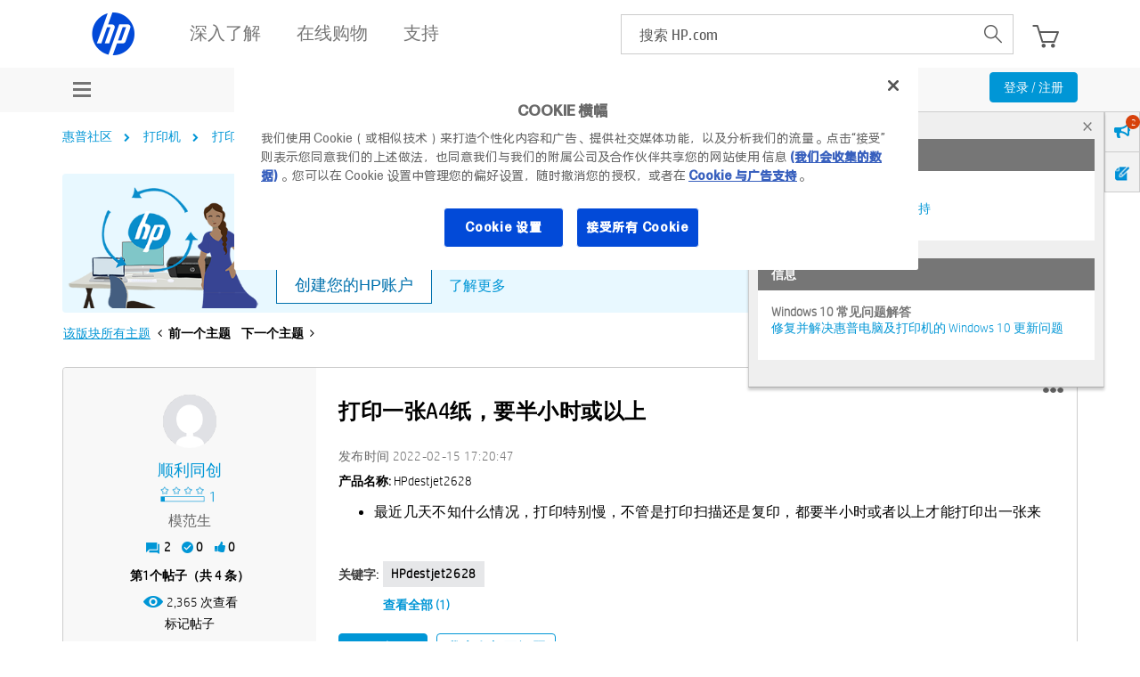

--- FILE ---
content_type: text/html;charset=UTF-8
request_url: https://h30471.www3.hp.com/t5/da-yin-ji-shi-yong-xiang-guan-wen-ti/da-yin-yi-zhangA4zhi-yao-ban-xiao-shi-huo-yi-shang/td-p/1144844
body_size: 34584
content:
<!DOCTYPE html><html prefix="og: http://ogp.me/ns#" dir="ltr" class="no-js" lang="zh-cn">
	<head>
	
	<title>
	打印一张A4纸，要半小时或以上 - 惠普支持社区 - 1144844
</title>
	
	
	<meta name='viewport' content='width=device-width, initial-scale=1.0, minimum-scale=1.0, maximum-scale=1.0, user-scalable=no' />


	
	
	
	<meta content="最近几天不知什么情况，打印特别慢，不管是打印扫描还是复印，都要半小时或者以上才能打印出一张来 - 1144844" name="description"/><meta content="width=device-width, initial-scale=1.0" name="viewport"/><meta content="2022-02-15T21:37:04-08:00" itemprop="dateModified"/><meta content="text/html; charset=UTF-8" http-equiv="Content-Type"/><link href="https://h30471.www3.hp.com/t5/da-yin-ji-shi-yong-xiang-guan-wen-ti/da-yin-yi-zhangA4zhi-yao-ban-xiao-shi-huo-yi-shang/td-p/1144844" rel="canonical"/>
	<meta content="https://h30471.www3.hp.com/t5/user/viewprofilepage/user-id/216469" property="article:author"/><meta content="hp.com.cn/community" property="og:site_name"/><meta content="article" property="og:type"/><meta content="https://h30471.www3.hp.com/t5/da-yin-ji-shi-yong-xiang-guan-wen-ti/da-yin-yi-zhangA4zhi-yao-ban-xiao-shi-huo-yi-shang/td-p/1144844" property="og:url"/><meta content="HPdestjet2628" property="article:tag"/><meta content="打印机使用相关问题" property="article:section"/><meta content="最近几天不知什么情况，打印特别慢，不管是打印扫描还是复印，都要半小时或者以上才能打印出一张来" property="og:description"/><meta content="2022-02-15T09:20:47.623Z" property="article:published_time"/><meta content="2022-02-15T21:37:04-08:00" property="article:modified_time"/><meta content="打印一张A4纸，要半小时或以上" property="og:title"/>
	
	
		<link class="lia-link-navigation hidden live-links" title="该主题" type="application/rss+xml" rel="alternate" id="link" href="/hpcn/rss/message?board.id=Printing&amp;message.id=254825"></link>
	

	
	
	    
            	<link href="/skins/6760557/226ce8ce3dd404eac71d3f65b83dc4ea/hp_responsive_skin.css" rel="stylesheet" type="text/css"/>
            
	

	
	
	
	
	<link rel="preload" href="/html/assets/latin-e-regular-ttf.ttf" as="font" type="font/woff2" crossorigin>
<link rel="preload" href="/html/assets/latin-e-light-ttf.ttf" as="font" type="font/woff2" crossorigin>



<meta http-equiv="X-UA-Compatible" content="IE=edge" />
<meta property="og:image" content="https://h30471.www3.hp.com/html/assets/fb_large.png"/>
<!-- BEGIN METADATA --> 

<meta content="hpexpnontridion" name="hp_design_version" />
<!-- END METADATA --> 


 <!--inside hpp_ws_sso plugin -->	
 <!--inside common plugin-->


<link rel="shortcut icon" href="//welcome.hp-ww.com/img/favicon.ico">


<script src="https://ssl.www8.hp.com/cn/zh/scripts/social_functions.js" type="text/javascript" xml:space="preserve">//</script>

<script src="/html/assets/jquery-3.7.1.min.js"></script>
<script src="/html/assets/jquery-migrate-3.5.2.min.js"></script>

<script src="//www8.hp.com/caas/header-footer/cn/zh/default/latest.r?contentType=js" ></script>


<script type="text/javascript" language="JavaScript">
var sval = "搜索:";function clearSearch(el){if(el.value==sval) el.value='';}function restoreSearch(el){if(el.value=='') el.value=sval;}//
</script>

<!--calling script to embed tweets on posts-->
<meta name="target_country" content="CN" /> 
	<meta name="web_section_id" content="R11498" />
	<meta name="segment" content="consumer.home" />
	<meta name="bu" content="IPG.PSG" />
	<meta name="lifecycle" content="support" />
	<meta name="company_code" content="hpi"/>
<!--inside common plugin-->


<!--BEGIN QUALTRICS WEBSITE FEEDBACK SNIPPET PRODUCTION-->
 
<script type='text/javascript'>
 
(function(){var g=function(e,h,f,g){
 
this.get=function(a){for(var a=a+"=",c=document.cookie.split(";"),b=0,e=c.length;b<e;b++){for(var d=c[b];" "==d.charAt(0);)d=d.substring(1,d.length);if(0==d.indexOf(a))return d.substring(a.length,d.length)}return null};
 
this.set=function(a,c){var b="",b=new Date;b.setTime(b.getTime()+6048E5);b="; expires="+b.toGMTString();document.cookie=a+"="+c+b+"; path=/; "};
 
this.check=function(){var a=this.get(f);if(a)a=a.split(":");else if(100!=e)"v"==h&&(e=Math.random()>=e/100?0:100),a=[h,e,0],this.set(f,a.join(":"));else return!0;var c=a[1];if(100==c)return!0;switch(a[0]){case "v":return!1;case "r":return c=a[2]%Math.floor(100/c),a[2]++,this.set(f,a.join(":")),!c}return!0};
 
this.go=function(){if(this.check()){var a=document.createElement("script");a.type="text/javascript";a.src=g;document.body&&document.body.appendChild(a)}};
 
this.start=function(){var t=this;"complete"!==document.readyState?window.addEventListener?window.addEventListener("load",function(){t.go()},!1):window.attachEvent&&window.attachEvent("onload",function(){t.go()}):t.go()};};
 
try{(new g(100,"r","QSI_S_ZN_aid9q7g0kClquJU","https://znaid9q7g0kclquju-hpexperience.siteintercept.qualtrics.com/SIE/?Q_ZID=ZN_aid9q7g0kClquJU")).start()}catch(i){}})();
 
</script><div id='ZN_aid9q7g0kClquJU'><!--DO NOT REMOVE-CONTENTS PLACED HERE--></div>
 
<!--END QUALTRICS WEBSITE FEEDBACK SNIPPET PRODUCTION-->




<script type="text/javascript" src="/t5/scripts/EAA19129A1248A19BBE86A06A73AF336/lia-scripts-head-min.js"></script><script language="javascript" type="text/javascript">
<!--
window.FileAPI = { jsPath: '/html/assets/js/vendor/ng-file-upload-shim/' };
LITHIUM.PrefetchData = {"Components":{},"commonResults":{}};
LITHIUM.DEBUG = false;
LITHIUM.CommunityJsonObject = {
  "Validation" : {
    "image.description" : {
      "min" : 0,
      "max" : 1000,
      "isoneof" : [ ],
      "type" : "string"
    },
    "tkb.toc_maximum_heading_level" : {
      "min" : 1,
      "max" : 6,
      "isoneof" : [ ],
      "type" : "integer"
    },
    "tkb.toc_heading_list_style" : {
      "min" : 0,
      "max" : 50,
      "isoneof" : [
        "disc",
        "circle",
        "square",
        "none"
      ],
      "type" : "string"
    },
    "blog.toc_maximum_heading_level" : {
      "min" : 1,
      "max" : 6,
      "isoneof" : [ ],
      "type" : "integer"
    },
    "tkb.toc_heading_indent" : {
      "min" : 5,
      "max" : 50,
      "isoneof" : [ ],
      "type" : "integer"
    },
    "blog.toc_heading_indent" : {
      "min" : 5,
      "max" : 50,
      "isoneof" : [ ],
      "type" : "integer"
    },
    "blog.toc_heading_list_style" : {
      "min" : 0,
      "max" : 50,
      "isoneof" : [
        "disc",
        "circle",
        "square",
        "none"
      ],
      "type" : "string"
    }
  },
  "User" : {
    "settings" : {
      "imageupload.legal_file_extensions" : "*.jpg;*.JPG;*.jpeg;*.JPEG;*.gif;*.GIF;*.png;*.PNG;*.bmp;*.JPE;*.JFIF;*.TIF;*.TIFF",
      "config.enable_avatar" : true,
      "integratedprofile.show_klout_score" : true,
      "layout.sort_view_by_last_post_date" : true,
      "layout.friendly_dates_enabled" : false,
      "profileplus.allow.anonymous.scorebox" : false,
      "tkb.message_sort_default" : "topicPublishDate",
      "layout.format_pattern_date" : "yyyy-MM-dd",
      "config.require_search_before_post" : "off",
      "isUserLinked" : false,
      "integratedprofile.cta_add_topics_dismissal_timestamp" : -1,
      "layout.message_body_image_max_size" : 1000,
      "profileplus.everyone" : false,
      "integratedprofile.cta_connect_wide_dismissal_timestamp" : -1,
      "blog.toc_maximum_heading_level" : "",
      "integratedprofile.hide_social_networks" : false,
      "blog.toc_heading_indent" : "",
      "contest.entries_per_page_num" : 20,
      "layout.messages_per_page_linear" : 30,
      "integratedprofile.cta_manage_topics_dismissal_timestamp" : -1,
      "profile.shared_profile_test_group" : false,
      "integratedprofile.cta_personalized_feed_dismissal_timestamp" : -1,
      "integratedprofile.curated_feed_size" : 10,
      "contest.one_kudo_per_contest" : false,
      "integratedprofile.enable_social_networks" : false,
      "integratedprofile.my_interests_dismissal_timestamp" : -1,
      "profile.language" : "zh-CN",
      "layout.friendly_dates_max_age_days" : 31,
      "layout.threading_order" : "thread_descending",
      "blog.toc_heading_list_style" : "disc",
      "useRecService" : false,
      "layout.module_welcome" : "<div class=\"notification-content\">\r\n\t\t\t\t\t\t\t<div class=\"notification-content-title\">\r\n\t\t\t\t\t\t\t\t信息\r\n\t\t\t\t\t\t\t<\/div>\r\n\t\t\t\t\t\t\t<div class=\"notification-description\">\r\n\t\t\t\t\t\t\t\t<div class=\"notification-body\">\r\n\t\t\t\t\t\t\t\t\t<strong>\r\n\t\t\t\t\t\t\t\t\t\t <div class=\"notification-text\">Windows 11 常见问题解答<\/div>\r\n\t\t\t\t\t\t\t\t\t<\/strong>\r\n\t\t\t\t\t\t\t\t\t<div class=\"notification-text\">\r\n\t\t\t\t\t\t\t\t\t\t <p dir=\"ltr\"><a href=\"https://support.hp.com/cn-zh/document/ish_4425409-4342387-16\" target=\"_blank\">HP 电脑对 Windows 11 的支持<\/a><\/p>\r\n\t\t\t\t\t\t\t\t\t<\/div>\r\n\t\t\t\t\t\t\t\t<\/div>\r\n\t\t\t\t\t\t\t<\/div>\r\n\t\t\t\t\t\t<\/div>\r\n<div class=\"notification-content\">\r\n\t\t\t\t\t\t\t<div class=\"notification-content-title\">\r\n\t\t\t\t\t\t\t\t信息\r\n\t\t\t\t\t\t\t<\/div>\r\n\t\t\t\t\t\t\t<div class=\"notification-description\">\r\n\t\t\t\t\t\t\t\t<div class=\"notification-body\">\r\n\t\t\t\t\t\t\t\t\t<strong>\r\n\t\t\t\t\t\t\t\t\t\t <div class=\"notification-text\">Windows 10 常见问题解答<\/div>\r\n\t\t\t\t\t\t\t\t\t<\/strong>\r\n\t\t\t\t\t\t\t\t\t<div class=\"notification-text\">\r\n\t\t\t\t\t\t\t\t\t\t <p dir=\"ltr\"><a href=\"https://support.hp.com/cn-zh/help/windows-10-support-center-computing?jumpid=in_r11839_cn/zh/WIN10_globalalert\" target=\"_blank\">修复并解决惠普电脑及打印机的 Windows 10 更新问题<\/a><\/p>\r\n\t\t\t\t\t\t\t\t\t<\/div>\r\n\t\t\t\t\t\t\t\t<\/div>\r\n\t\t\t\t\t\t\t<\/div>\r\n\t\t\t\t\t\t<\/div>",
      "imageupload.max_uploaded_images_per_upload" : 100,
      "imageupload.max_uploaded_images_per_user" : 9000,
      "integratedprofile.connect_mode" : "",
      "tkb.toc_maximum_heading_level" : "",
      "tkb.toc_heading_list_style" : "disc",
      "sharedprofile.show_hovercard_score" : true,
      "config.search_before_post_scope" : "community",
      "tkb.toc_heading_indent" : "",
      "p13n.cta.recommendations_feed_dismissal_timestamp" : -1,
      "imageupload.max_file_size" : 6144,
      "layout.show_batch_checkboxes" : false,
      "integratedprofile.cta_connect_slim_dismissal_timestamp" : -1
    },
    "isAnonymous" : true,
    "policies" : {
      "image-upload.process-and-remove-exif-metadata" : false
    },
    "registered" : false,
    "emailRef" : "",
    "id" : -1,
    "login" : "匿名用户"
  },
  "Server" : {
    "communityPrefix" : "/hpcn",
    "nodeChangeTimeStamp" : 1768620133087,
    "tapestryPrefix" : "/t5",
    "deviceMode" : "DESKTOP",
    "responsiveDeviceMode" : "DESKTOP",
    "membershipChangeTimeStamp" : "0",
    "version" : "25.12",
    "branch" : "25.12-release",
    "showTextKeys" : false
  },
  "Config" : {
    "phase" : "prod",
    "integratedprofile.cta.reprompt.delay" : 30,
    "profileplus.tracking" : {
      "profileplus.tracking.enable" : false,
      "profileplus.tracking.click.enable" : false,
      "profileplus.tracking.impression.enable" : false
    },
    "app.revision" : "2512231126-s6f44f032fc-b18",
    "navigation.manager.community.structure.limit" : "1000"
  },
  "Activity" : {
    "Results" : [ ]
  },
  "NodeContainer" : {
    "viewHref" : "https://h30471.www3.hp.com/t5/da-yin-ji-sao-miao-yi/ct-p/Printers",
    "description" : "惠普打印机官网：讨论打印机，扫描仪、打印复印扫描传真多功能一体机的使用和软硬件问题，例如：驱动下载、驱动安装、安装设备、使用技巧、卡纸、电源故障、指示灯闪烁、错误信息、双面打印、扫描、传真、复印、自动送稿等。",
    "id" : "Printers",
    "shortTitle" : "打印机",
    "title" : "打印机 / 扫描仪",
    "nodeType" : "category"
  },
  "Page" : {
    "skins" : [
      "hp_responsive_skin",
      "responsive_peak"
    ],
    "authUrls" : {
      "loginUrl" : "/plugins/common/feature/oauth2sso_v2/sso_login_redirect?referer=https%3A%2F%2Fh30471.www3.hp.com%2Ft5%2Fda-yin-ji-shi-yong-xiang-guan-wen-ti%2Fda-yin-yi-zhangA4zhi-yao-ban-xiao-shi-huo-yi-shang%2Ftd-p%2F1144844",
      "loginUrlNotRegistered" : "/plugins/common/feature/oauth2sso_v2/sso_login_redirect?redirectreason=notregistered&referer=https%3A%2F%2Fh30471.www3.hp.com%2Ft5%2Fda-yin-ji-shi-yong-xiang-guan-wen-ti%2Fda-yin-yi-zhangA4zhi-yao-ban-xiao-shi-huo-yi-shang%2Ftd-p%2F1144844",
      "loginUrlNotRegisteredDestTpl" : "/plugins/common/feature/oauth2sso_v2/sso_login_redirect?redirectreason=notregistered&referer=%7B%7BdestUrl%7D%7D"
    },
    "name" : "ForumTopicPage",
    "rtl" : false,
    "object" : {
      "viewHref" : "/t5/da-yin-ji-shi-yong-xiang-guan-wen-ti/da-yin-yi-zhangA4zhi-yao-ban-xiao-shi-huo-yi-shang/td-p/1144844",
      "subject" : "打印一张A4纸，要半小时或以上",
      "id" : 1144844,
      "page" : "ForumTopicPage",
      "type" : "Thread"
    }
  },
  "WebTracking" : {
    "Activities" : { },
    "path" : "Community:惠普社区/Category:打印机/Board:打印机使用/Message:打印一张A4纸，要半小时或以上"
  },
  "Feedback" : {
    "targeted" : { }
  },
  "Seo" : {
    "markerEscaping" : {
      "pathElement" : {
        "prefix" : "@",
        "match" : "^[0-9][0-9]$"
      },
      "enabled" : false
    }
  },
  "TopLevelNode" : {
    "viewHref" : "https://h30471.www3.hp.com/",
    "description" : "欢迎访问惠普HP官网社区！这是讨论惠普HP打印机、扫描仪、台式机、笔记本、游戏本、平板电脑、一体机、驱动下载、技术方案的惠普官方社区论坛，你也可以在这里找到惠普HP客服，惠普电脑驱动，惠普打印机驱动。",
    "id" : "hpcn",
    "shortTitle" : "惠普社区",
    "title" : "惠普支持社区",
    "nodeType" : "Community"
  },
  "Community" : {
    "viewHref" : "https://h30471.www3.hp.com/",
    "integratedprofile.lang_code" : "zh",
    "integratedprofile.country_code" : "CN",
    "id" : "hpcn",
    "shortTitle" : "惠普社区",
    "title" : "惠普支持社区"
  },
  "CoreNode" : {
    "conversationStyle" : "forum",
    "viewHref" : "https://h30471.www3.hp.com/t5/da-yin-ji-shi-yong-xiang-guan-wen-ti/bd-p/Printing",
    "settings" : { },
    "description" : "惠普打印机官网社区论坛：该论坛版块主要讨论使用惠普打印机、多功能打印一体机、扫描仪，绘图仪、小印口袋照片打印机方面的问题。",
    "id" : "Printing",
    "shortTitle" : "打印机使用",
    "title" : "打印机使用相关问题",
    "nodeType" : "Board",
    "ancestors" : [
      {
        "viewHref" : "https://h30471.www3.hp.com/t5/da-yin-ji-sao-miao-yi/ct-p/Printers",
        "description" : "惠普打印机官网：讨论打印机，扫描仪、打印复印扫描传真多功能一体机的使用和软硬件问题，例如：驱动下载、驱动安装、安装设备、使用技巧、卡纸、电源故障、指示灯闪烁、错误信息、双面打印、扫描、传真、复印、自动送稿等。",
        "id" : "Printers",
        "shortTitle" : "打印机",
        "title" : "打印机 / 扫描仪",
        "nodeType" : "category"
      },
      {
        "viewHref" : "https://h30471.www3.hp.com/",
        "description" : "欢迎访问惠普HP官网社区！这是讨论惠普HP打印机、扫描仪、台式机、笔记本、游戏本、平板电脑、一体机、驱动下载、技术方案的惠普官方社区论坛，你也可以在这里找到惠普HP客服，惠普电脑驱动，惠普打印机驱动。",
        "id" : "hpcn",
        "shortTitle" : "惠普社区",
        "title" : "惠普支持社区",
        "nodeType" : "Community"
      }
    ]
  }
};
LITHIUM.Components.RENDER_URL = "/t5/util/componentrenderpage/component-id/#{component-id}?render_behavior=raw";
LITHIUM.Components.ORIGINAL_PAGE_NAME = 'forums/v4/ForumTopicPage';
LITHIUM.Components.ORIGINAL_PAGE_ID = 'ForumTopicPage';
LITHIUM.Components.ORIGINAL_PAGE_CONTEXT = '[base64].';
LITHIUM.Css = {
  "BASE_DEFERRED_IMAGE" : "lia-deferred-image",
  "BASE_BUTTON" : "lia-button",
  "BASE_SPOILER_CONTAINER" : "lia-spoiler-container",
  "BASE_TABS_INACTIVE" : "lia-tabs-inactive",
  "BASE_TABS_ACTIVE" : "lia-tabs-active",
  "BASE_AJAX_REMOVE_HIGHLIGHT" : "lia-ajax-remove-highlight",
  "BASE_FEEDBACK_SCROLL_TO" : "lia-feedback-scroll-to",
  "BASE_FORM_FIELD_VALIDATING" : "lia-form-field-validating",
  "BASE_FORM_ERROR_TEXT" : "lia-form-error-text",
  "BASE_FEEDBACK_INLINE_ALERT" : "lia-panel-feedback-inline-alert",
  "BASE_BUTTON_OVERLAY" : "lia-button-overlay",
  "BASE_TABS_STANDARD" : "lia-tabs-standard",
  "BASE_AJAX_INDETERMINATE_LOADER_BAR" : "lia-ajax-indeterminate-loader-bar",
  "BASE_AJAX_SUCCESS_HIGHLIGHT" : "lia-ajax-success-highlight",
  "BASE_CONTENT" : "lia-content",
  "BASE_JS_HIDDEN" : "lia-js-hidden",
  "BASE_AJAX_LOADER_CONTENT_OVERLAY" : "lia-ajax-loader-content-overlay",
  "BASE_FORM_FIELD_SUCCESS" : "lia-form-field-success",
  "BASE_FORM_WARNING_TEXT" : "lia-form-warning-text",
  "BASE_FORM_FIELDSET_CONTENT_WRAPPER" : "lia-form-fieldset-content-wrapper",
  "BASE_AJAX_LOADER_OVERLAY_TYPE" : "lia-ajax-overlay-loader",
  "BASE_FORM_FIELD_ERROR" : "lia-form-field-error",
  "BASE_SPOILER_CONTENT" : "lia-spoiler-content",
  "BASE_FORM_SUBMITTING" : "lia-form-submitting",
  "BASE_EFFECT_HIGHLIGHT_START" : "lia-effect-highlight-start",
  "BASE_FORM_FIELD_ERROR_NO_FOCUS" : "lia-form-field-error-no-focus",
  "BASE_EFFECT_HIGHLIGHT_END" : "lia-effect-highlight-end",
  "BASE_SPOILER_LINK" : "lia-spoiler-link",
  "FACEBOOK_LOGOUT" : "lia-component-users-action-logout",
  "BASE_DISABLED" : "lia-link-disabled",
  "FACEBOOK_SWITCH_USER" : "lia-component-admin-action-switch-user",
  "BASE_FORM_FIELD_WARNING" : "lia-form-field-warning",
  "BASE_AJAX_LOADER_FEEDBACK" : "lia-ajax-loader-feedback",
  "BASE_AJAX_LOADER_OVERLAY" : "lia-ajax-loader-overlay",
  "BASE_LAZY_LOAD" : "lia-lazy-load"
};
(function() { if (!window.LITHIUM_SPOILER_CRITICAL_LOADED) { window.LITHIUM_SPOILER_CRITICAL_LOADED = true; window.LITHIUM_SPOILER_CRITICAL_HANDLER = function(e) { if (!window.LITHIUM_SPOILER_CRITICAL_LOADED) return; if (e.target.classList.contains('lia-spoiler-link')) { var container = e.target.closest('.lia-spoiler-container'); if (container) { var content = container.querySelector('.lia-spoiler-content'); if (content) { if (e.target.classList.contains('open')) { content.style.display = 'none'; e.target.classList.remove('open'); } else { content.style.display = 'block'; e.target.classList.add('open'); } } e.preventDefault(); return false; } } }; document.addEventListener('click', window.LITHIUM_SPOILER_CRITICAL_HANDLER, true); } })();
LITHIUM.noConflict = true;
LITHIUM.useCheckOnline = false;
LITHIUM.RenderedScripts = [
  "Globals.js",
  "NoConflict.js",
  "AppendTextToUploaderPopupPage.js",
  "Throttle.js",
  "jquery.ui.draggable.js",
  "jquery.iframe-shim-1.0.js",
  "AjaxFeedback.js",
  "Lithium.js",
  "jquery.tmpl-1.1.1.js",
  "Text.js",
  "jCarousel.js",
  "ForceLithiumJQuery.js",
  "MessageBodyDisplay.js",
  "ResizeSensor.js",
  "SpoilerToggle.js",
  "HPcommon.js",
  "DataHandler.js",
  "Events.js",
  "browserDetection.js",
  "jquery.hoverIntent-r6.js",
  "AppendTextToUploaderPopupPage.js",
  "AppendTextToUploaderPopupPage.js",
  "jCarousel.js",
  "Tooltip.js",
  "jquery.autocomplete.js",
  "PolyfillsAll.js",
  "jquery.json-2.6.0.js",
  "prism.js",
  "HelpIcon.js",
  "Sandbox.js",
  "AjaxSupport.js",
  "DeferredImages.js",
  "Loader.js",
  "HPcommon.js",
  "jquery.lithium-selector-extensions.js",
  "SearchForm.js",
  "Link.js",
  "jCarousel.js",
  "browserDetection.js",
  "PartialRenderProxy.js",
  "DropDownMenuVisibilityHandler.js",
  "MessageViewDisplay.js",
  "jquery.ui.resizable.js",
  "jquery.function-utils-1.0.js",
  "SearchAutoCompleteToggle.js",
  "DropDownMenu.js",
  "OoyalaPlayer.js",
  "ElementQueries.js",
  "json2.js",
  "jquery.ui.position.js",
  "jquery.css-data-1.0.js",
  "InformationBox.js",
  "browserDetection.js",
  "jquery.appear-1.1.1.js",
  "ElementMethods.js",
  "jquery.ui.widget.js",
  "jquery.ui.dialog.js",
  "jquery.tools.tooltip-1.2.6.js",
  "jquery.delayToggle-1.0.js",
  "jquery.js",
  "jquery.position-toggle-1.0.js",
  "HPcommon.js",
  "ActiveCast3.js",
  "Video.js",
  "jquery.placeholder-2.0.7.js",
  "jquery.iframe-transport.js",
  "Forms.js",
  "jquery.scrollTo.js",
  "jquery.effects.core.js",
  "jquery.viewport-1.0.js",
  "HPcommon.js",
  "AppendTextToUploaderPopupPage.js",
  "Placeholder.js",
  "jquery.ui.core.js",
  "AutoComplete.js",
  "jquery.fileupload.js",
  "Components.js",
  "jquery.clone-position-1.0.js",
  "jquery.ajax-cache-response-1.0.js",
  "Auth.js",
  "jquery.blockui.js",
  "jCarousel.js",
  "LiModernizr.js",
  "Cache.js",
  "Namespace.js",
  "jquery.effects.slide.js",
  "browserDetection.js",
  "jquery.ui.mouse.js"
];// -->
</script><script type="text/javascript" src="/t5/scripts/D60EB96AE5FF670ED274F16ABB044ABD/lia-scripts-head-min.js"></script></head>
	<body class="lia-board lia-user-status-anonymous ForumTopicPage lia-body" id="lia-body">
	
	
	<div id="581-201-2" class="ServiceNodeInfoHeader">
</div>
	
	
	
	

	<div class="lia-page">
		<center>
			
				<!-- BEGIN EVERYTHING -->

</center>
<div id="everything" class="everything">
		<div id="content">
			<div id="header" class="header"></div>
			<!--<center>-->
			<div id="body" class="body">

              
					
	
	<div class="MinimumWidthContainer">
		<div class="min-width-wrapper">
			<div class="min-width">		
				
						<div class="lia-content">
                            
							
							
							
		
   	<div class="lia-quilt lia-quilt-forum-topic-page lia-quilt-layout-one-column lia-top-quilt">
	<div class="lia-quilt-row lia-quilt-row-header">
		<div class="lia-quilt-column lia-quilt-column-24 lia-quilt-column-single lia-quilt-column-common-header">
			<div class="lia-quilt-column-alley lia-quilt-column-alley-single">
	
		
			<div class="lia-quilt lia-quilt-header lia-quilt-layout-header lia-component-quilt-header">
	<div class="lia-quilt-row lia-quilt-row-feedback">
		<div class="lia-quilt-column lia-quilt-column-24 lia-quilt-column-single lia-quilt-column-feedback">
			<div class="lia-quilt-column-alley lia-quilt-column-alley-single">
	
		
			
		
			
    
	<ul role="list" id="list" class="lia-list-standard-inline UserNavigation lia-component-common-widget-user-navigation">
	
		
	
		
			
		
			
		
			
		
			
		
			<li role="listitem"><a class="lia-link-navigation login-link lia-authentication-link lia-component-users-action-login" rel="nofollow" id="loginPageV2" href="/plugins/common/feature/oauth2sso_v2/sso_login_redirect?referer=https%3A%2F%2Fh30471.www3.hp.com%2Ft5%2Fda-yin-ji-shi-yong-xiang-guan-wen-ti%2Fda-yin-yi-zhangA4zhi-yao-ban-xiao-shi-huo-yi-shang%2Ftd-p%2F1144844">注册 / 登录</a></li>
		
			
		
			
		
			
		
			
		
			
		
			
		
			
		
			
		
	
	

	
</ul>

		
	
	
</div>
		</div>
	</div><div class="lia-quilt-row lia-quilt-row-title">
		<div class="lia-quilt-column lia-quilt-column-10 lia-quilt-column-left lia-quilt-column-page-title lia-mark-empty">
			
		</div><div class="lia-quilt-column lia-quilt-column-14 lia-quilt-column-right lia-quilt-column-site-navigation lia-mark-empty">
			
		</div>
	</div><div class="lia-quilt-row lia-quilt-row-search">
		<div class="lia-quilt-column lia-quilt-column-24 lia-quilt-column-single lia-quilt-column-search-bar lia-mark-empty">
			
		</div>
	</div><div class="lia-quilt-row lia-quilt-row-custom-header">
		<div class="lia-quilt-column lia-quilt-column-24 lia-quilt-column-single lia-quilt-column-sub-header">
			<div class="lia-quilt-column-alley lia-quilt-column-alley-single">
	
		
			<!--[if IE 9]>
<style>
@media screen\0 {
  #lia-body .lia-content .article-topic-hp .site-container ul.category-list.article-topic-list li.article-list-item {
    display: inline-block;
  }
}
</style>
<![endif]--> 
<style>
#lia-body .lia-content .lia-top-quilt > .lia-quilt-row.lia-quilt-row-main {
  margin: 20px auto 0;
  max-width: 1170px;
  padding: 0 15px;
}
    
.lia-top-quilt > .lia-quilt-row.lia-quilt-row-header:first-child{
      background-color: #f8f8f8;
height:auto;
}
.lia-quilt-row.lia-quilt-row-custom-header .user-menu-wrap{
 /* margin-top:3px;*/
}
#lia-body .lia-quilt-row.lia-quilt-row-custom-header .user-menu-hp  .UserNavigation.lia-list-standard-inline{
  display: none;
}
.lia-quilt-row.lia-quilt-row-custom-header .lia-quilt-column-sub-header {
    text-align: center;
    height: 50px;
}
#lia-body .lia-quilt-row.lia-quilt-row-custom-header  .UserNavigation{
  display: inline-block;
  vertical-align: top;
  float: right;  
margin-bottom:0;
}
#lia-body .lia-quilt-row.lia-quilt-row-custom-header   .UserNavigation li .blue-btn{
  padding: 4px 15px;
  font-size: 14px;
  margin-top: 6px;
  text-transform: none;
}

.user-menu-hp {
  padding: 13px 0;
}
.user-menu-hp ul li:first-child {
  float: right;
}

.user-menu-hp ul li a {
  color: #000;
  padding: 4px 8px;
}
.user-menu-hp ul li a:hover,
.user-menu-hp ul li a:focus{
  text-decoration:none;
  outline:0;
}
.user-menu-hp ul li:first-child a{
  background-color: #0096d6;
  color: #fff;
  border-radius:2px;
}
.user-menu-hp ul li:nth-child(2){
  display:none;
}
.lia-quilt-row.lia-quilt-row-custom-header .lia-quilt-column-sub-header {
    text-align: center;
}
@media screen and (max-width: 767px){
  #lia-body .lia-quilt-row.lia-quilt-row-custom-header .UserNavigation {
    float: right;
  }
}
.ForumTopicPage .lia-component-reply-list .lia-accepted-solution .lia-message-state-indicator:after, 
.ForumTopicPage .lia-component-solution-list .lia-accepted-solution .lia-message-state-indicator:after, 
.ForumTopicPage .lia-rating-system-detail-display-forum_topic_metoo .lia-accepted-solution .lia-message-state-indicator:after, 
.ReplyPage .lia-component-reply-list .lia-accepted-solution .lia-message-state-indicator:after, 
.ReplyPage .lia-rating-system-detail-display-forum_topic_metoo .lia-accepted-solution .lia-message-state-indicator:after, .EditPage .lia-component-reply-list .lia-accepted-solution .lia-message-state-indicator:after, 
.EditPage .lia-rating-system-detail-display-forum_topic_metoo .lia-accepted-solution .lia-message-state-indicator:after, .RatingDetailPage .lia-component-reply-list .lia-accepted-solution .lia-message-state-indicator:after, 
.RatingDetailPage .lia-rating-system-detail-display-forum_topic_metoo .lia-accepted-solution .lia-message-state-indicator:after{
  content: '解决方案';
}
.EditPage .lia-accepted-solution .lia-message-state-indicator:after, .ReplyPage .lia-accepted-solution .lia-message-state-indicator:after{
  content: '解决方案';
}
.ForumTopicPage .lia-message-view-forum-message.lia-message-view-display .lia-quilt-row-main .lia-component-post-date-last-edited.lia-component-message-view-widget-post-date-last-edited:before,
.ReplyPage .lia-message-view-forum-message.lia-message-view-display .lia-quilt-row-main .lia-component-post-date-last-edited.lia-component-message-view-widget-post-date-last-edited:before, 
.EditPage .lia-message-view-forum-message.lia-message-view-display .lia-quilt-row-main .lia-component-post-date-last-edited.lia-component-message-view-widget-post-date-last-edited:before,
.RatingDetailPage .lia-message-view-forum-message.lia-message-view-display .lia-quilt-row-main .lia-component-post-date-last-edited.lia-component-message-view-widget-post-date-last-edited:before{
  //content: '发布在';
}
#lia-body.ViewProfilePage .profile-tabs-wrapper .custom_link .pc-wrapper .lia-view-all .lia-link-navigation:before,
#lia-body.ViewProfilePage .MyRecentKudosToUsersTaplet .lia-view-all .lia-link-navigation:before, 
#lia-body.ViewProfilePage .MyRecentKudosFromUsersTaplet .lia-view-all .lia-link-navigation:before, 
#lia-body.ViewProfilePage .MyFriendsTaplet .lia-view-all .lia-link-navigation:before,
#lia-body.ViewProfilePage .my-badges .lia-user-badge-list .lia-view-all .lia-link-navigation:before,
#lia-body.ViewProfilePage .my-images .lia-panel .lia-view-all .lia-link-navigation:before,
#lia-body.ViewProfilePage .drafts-wrapper .lia-view-all .lia-link-navigation:before{
  content:'查看全部';
}

#lia-body.ViewProfilePage .profile-tabs-wrapper .custom_link .SimpleMessageList table.lia-list-wide tr.lia-list-row td.messagePostDateColumn span.DateTime:before,
#lia-body.ViewProfilePage .profile-tabs-wrapper .custom_link .SimpleMessageList table.lia-list-wide tr.lia-list-row td.latestPostDateColumn span.DateTime:before{
  content: '发布在';
}
</style><div class="community-menu-hp left-head">
<div class="lia-slide-out-nav-menu lia-component-common-widget-slide-out-nav-menu">
    <button li-bindable="" li-common-element-hook="navMenuTriggerElement" class="lia-slide-menu-trigger lia-slide-out-nav-menu-wrapper">
        <div ng-non-bindable="" class="lia-slide-out-nav-menu-title">
            浏览
        </div>
    </button>
    <li:common-slide-menu li-bindable="" trigger-element="navMenuTriggerElement" li-direction="left" style="display:none">
        <div class="lia-quilt lia-quilt-navigation-slide-out-menu lia-quilt-layout-one-column">
	<div class="lia-quilt-row lia-quilt-row-header">
		<div class="lia-quilt-column lia-quilt-column-24 lia-quilt-column-single lia-quilt-column-common-header lia-mark-empty">
			
		</div>
	</div><div class="lia-quilt-row lia-quilt-row-breadcrumb-header-row">
		<div class="lia-quilt-column lia-quilt-column-24 lia-quilt-column-single lia-quilt-column-breadcrumb-header lia-mark-empty">
			
		</div>
	</div><div class="lia-quilt-row lia-quilt-row-main">
		<div class="lia-quilt-column lia-quilt-column-24 lia-quilt-column-single lia-quilt-column-main-content">
			<div class="lia-quilt-column-alley lia-quilt-column-alley-single">
	
		
			<li:community-navigation class="lia-component-community-widget-navigation" li-bindable="" li-instance="0" componentId="community.widget.navigation" mode="default"></li:community-navigation>
		
			
		
	
	
</div>
		</div>
	</div><div class="lia-quilt-row lia-quilt-row-footer">
		<div class="lia-quilt-column lia-quilt-column-24 lia-quilt-column-single lia-quilt-column-common-footer lia-mark-empty">
			
		</div>
	</div>
</div>
    </li:common-slide-menu>
</div></div>

		
			
		
			<div class="search-unify-wrap-hp">
<div id="lia-searchformV32_a3fe5aa98ae7e3" class="SearchForm lia-search-form-wrapper lia-mode-default lia-component-common-widget-search-form">
	

	
		<div class="lia-inline-ajax-feedback">
			<div class="AjaxFeedback" id="ajaxfeedback_a3fe5aa98ae7e3"></div>
			
	

	

		</div>

	

	
		<div id="searchautocompletetoggle_a3fe5aa98ae7e3">	
	
		

	
		<div class="lia-inline-ajax-feedback">
			<div class="AjaxFeedback" id="ajaxfeedback_a3fe5aa98ae7e3_0"></div>
			
	

	

		</div>

	

	
			
            <form enctype="multipart/form-data" class="lia-form lia-form-inline SearchForm" action="https://h30471.www3.hp.com/t5/forums/v4/forumtopicpage.searchformv32.form.form" method="post" id="form_a3fe5aa98ae7e3" name="form_a3fe5aa98ae7e3"><div class="t-invisible"><input value="board-id/Printing/thread-id/254825" name="t:ac" type="hidden"></input><input value="search/contributions/page" name="t:cp" type="hidden"></input><input value="[base64]." name="lia-form-context" type="hidden"></input><input value="ForumTopicPage:board-id/Printing/thread-id/254825:searchformv32.form:" name="liaFormContentKey" type="hidden"></input><input value="yDZKQFNI0U/sd9X4pbUemqvQQZw=:H4sIAAAAAAAAALWSzUrDQBSFr4Wuigiib6DbiajdqAhFUISqweBaZibTNJpk4sxNEzc+ik8gvkQX7nwHH8CtKxfmzxJbwaTUVZhzw/nOmblP79COD+FAC6r40OAyQOWyCF0ZaMOkjtgrJgOp/NHONtER810sP9nfIkGtoCuVQ2hI+VAQpKHQqO67hEslPJcRRrUgPZaKlOOxKzx7wxIYhZtX487b+stnC5b60MnZ0junvkBY7d/QETU8GjiGlUYKnP0kRFguwEcFeAHBe02Dm0pyobWV+Wid0sbP9u7g4/G1BZCE8QWc1U3kpzapWoqZ+S+SvoMHgPQ+ypGVj/IoC2dlqHZ8CWZdV7xljUqszZa43voPYNHkFE7qGkdaqKrl1Pm7wEqmV59gcYjGkQOJP25h6jyJnOlzRv4DUURusIWhknbEsWo5K002vhzNufG1WHmDLwdzh8gDBQAA" name="t:formdata" type="hidden"></input></div>
	
	

	

	

	
		<div class="lia-inline-ajax-feedback">
			<div class="AjaxFeedback" id="feedback_a3fe5aa98ae7e3"></div>
			
	

	

		</div>

	

	

	

	


	
	<input value="IBTl_LnYz89VCPOeAkcGwGkzCvxALPrjpmCxjCLDtJ8." name="lia-action-token" type="hidden"></input>
	
	<input value="form_a3fe5aa98ae7e3" id="form_UIDform_a3fe5aa98ae7e3" name="form_UID" type="hidden"></input>
	<input value="" id="form_instance_keyform_a3fe5aa98ae7e3" name="form_instance_key" type="hidden"></input>
	
                

                
                    
                

                <span class="lia-search-input-wrapper">
                    <span class="lia-search-input-field">
                        <span class="lia-button-wrapper lia-button-wrapper-secondary lia-button-wrapper-searchForm-action"><input value="searchForm" name="submitContextX" type="hidden"></input><input class="lia-button lia-button-secondary lia-button-searchForm-action" value="检索" id="submitContext_a3fe5aa98ae7e3" name="submitContext" type="submit"></input></span>

                        <input placeholder="搜索所有内容" aria-label="搜索" title="搜索" class="lia-form-type-text lia-autocomplete-input search-input lia-search-input-message" value="" id="messageSearchField_a3fe5aa98ae7e3_0" name="messageSearchField" type="text"></input>
                        <input placeholder="搜索所有内容" aria-label="搜索" title="搜索" class="lia-form-type-text lia-autocomplete-input search-input lia-search-input-tkb-article lia-js-hidden" value="" id="messageSearchField_a3fe5aa98ae7e3_1" name="messageSearchField_0" type="text"></input>
                        

	
		<input placeholder="搜索所有内容" ng-non-bindable="" title="输入用户名或等级" class="lia-form-type-text UserSearchField lia-search-input-user search-input lia-js-hidden lia-autocomplete-input" aria-label="输入用户名或等级" value="" id="userSearchField_a3fe5aa98ae7e3" name="userSearchField" type="text"></input>
	

	


                        <input placeholder="Enter a keyword to search within the private messages" title="输入搜索词" class="lia-form-type-text NoteSearchField lia-search-input-note search-input lia-js-hidden lia-autocomplete-input" aria-label="输入搜索词" value="" id="noteSearchField_a3fe5aa98ae7e3_0" name="noteSearchField" type="text"></input>
						<input title="输入搜索词" class="lia-form-type-text ProductSearchField lia-search-input-product search-input lia-js-hidden lia-autocomplete-input" aria-label="输入搜索词" value="" id="productSearchField_a3fe5aa98ae7e3" name="productSearchField" type="text"></input>
                        <input class="lia-as-search-action-id" name="as-search-action-id" type="hidden"></input>
                    </span>
                </span>
                

                <span class="lia-cancel-search">取消</span>

                
            
</form>
		
			<div class="search-autocomplete-toggle-link lia-js-hidden">
				<span>
					<a class="lia-link-navigation auto-complete-toggle-on lia-link-ticket-post-action lia-component-search-action-enable-auto-complete" data-lia-action-token="X250C0DgvHSPydZ3jyrJtQ7_Q3CoGcjVh10ai5q6shY." rel="nofollow" id="enableAutoComplete_a3fe5aa98ae7e3" href="https://h30471.www3.hp.com/t5/forums/v4/forumtopicpage.enableautocomplete:enableautocomplete?t:ac=board-id/Printing/thread-id/254825&amp;t:cp=action/contributions/searchactions">开启搜索建议</a>					
					<span class="HelpIcon">
	<a class="lia-link-navigation help-icon lia-tooltip-trigger" role="button" aria-label="帮助图标" id="link_a3fe5aa98ae7e3" href="#"><span class="lia-img-icon-help lia-fa-icon lia-fa-help lia-fa" alt="自动建议可通过在您键入时建议可能的匹配，而快速缩小您的搜索结果范围。" aria-label="帮助图标" role="img" id="display_a3fe5aa98ae7e3"></span></a><div role="alertdialog" class="lia-content lia-tooltip-pos-bottom-left lia-panel-tooltip-wrapper" id="link_a3fe5aa98ae7e3_0-tooltip-element"><div class="lia-tooltip-arrow"></div><div class="lia-panel-tooltip"><div class="content">自动建议可通过在您键入时建议可能的匹配，而快速缩小您的搜索结果范围。</div></div></div>
</span>
				</span>
			</div>
		

	

	

	
	
	
</div>
		
	<div class="spell-check-showing-result">
		显示结果 <span class="lia-link-navigation show-results-for-link lia-link-disabled" aria-disabled="true" id="showingResult_a3fe5aa98ae7e3"></span>
		

	</div>
	<div>
		
		<span class="spell-check-search-instead">
			搜索替代 <a class="lia-link-navigation search-instead-for-link" rel="nofollow" id="searchInstead_a3fe5aa98ae7e3" href="#"></a>
		</span>

	</div>
	<div class="spell-check-do-you-mean lia-component-search-widget-spellcheck">
		您的意思是: <a class="lia-link-navigation do-you-mean-link" rel="nofollow" id="doYouMean_a3fe5aa98ae7e3" href="#"></a>
	</div>

	

	

	


	
</div></div>
		
			
		
			<ul class="UserNavigation user-anonymous-menus">
  <li>
    <a href='/plugins/common/feature/oauth2sso_v2/sso_login_redirect?referer=https%3A%2F%2Fh30471.www3.hp.com%2Ft5%2Fda-yin-ji-shi-yong-xiang-guan-wen-ti%2Fda-yin-yi-zhangA4zhi-yao-ban-xiao-shi-huo-yi-shang%2Ftd-p%2F1144844' class="blue-btn blue-btn-small">登录 / 注册</a>
  </li>
</ul>

		
			
		<div class="alert-section">
			<ul>
				<li class="notification-alert" title="通知">
					<a href="javascript:void(0)" class="notification-alert-link">
						<span class="notification_count"></span>
						<i class="fa fa-bullhorn" aria-hidden="true"></i>
					</a>
					<div class="announcements-content">
						<a href="javascript:void(0)" class="close" role="tab">×</a>
						<div class="notification-content">
							<div class="notification-content-title">
								信息
							</div>
							<div class="notification-description">
								<div class="notification-body">
									<strong>
										 <div class="notification-text">Windows 11 常见问题解答</div>
									</strong>
									<div class="notification-text">
										 <p dir="ltr"><a href="https://support.hp.com/cn-zh/document/ish_4425409-4342387-16" target="_blank">HP 电脑对 Windows 11 的支持</a></p>
									</div>
								</div>
							</div>
						</div>
<div class="notification-content">
							<div class="notification-content-title">
								信息
							</div>
							<div class="notification-description">
								<div class="notification-body">
									<strong>
										 <div class="notification-text">Windows 10 常见问题解答</div>
									</strong>
									<div class="notification-text">
										 <p dir="ltr"><a href="https://support.hp.com/cn-zh/help/windows-10-support-center-computing?jumpid=in_r11839_cn/zh/WIN10_globalalert" target="_blank">修复并解决惠普电脑及打印机的 Windows 10 更新问题</a></p>
									</div>
								</div>
							</div>
						</div>						
					</div>
				</li>
				<li class="ask-community-alert" title="发帖提问">
							<a href="/t5/forums/postpage/board-id/Printing"><img src="/html/assets/HPIcon" alt="post a message"></a>
				</li>
			</ul>
		</div>
		<div class="alert-section-mobile open-bar">
			<ul id="psf">
				<li class="bar">
					<span class="bar-open"><a href="javascript:void(0)" class="icon-open icon-lft"></a></span>
				</li>
				<li class="notification-alert" title="通知">
					<a href="javascript:void(0)" class="notification-alert-link">
						<span class="notification_count"></span>
						<i class="fa fa-bullhorn" aria-hidden="true"></i>
					</a>
						<div class="announcements-content" class="display:none;">
							<a href="javascript:void(0)" class="close" role="tab">×</a>
							<div class="notification-content">
							<div class="notification-content-title">
								信息
							</div>
							<div class="notification-description">
								<div class="notification-body">
									<strong>
										 <div class="notification-text">Windows 11 常见问题解答</div>
									</strong>
									<div class="notification-text">
										 <p dir="ltr"><a href="https://support.hp.com/cn-zh/document/ish_4425409-4342387-16" target="_blank">HP 电脑对 Windows 11 的支持</a></p>
									</div>
								</div>
							</div>
						</div>
<div class="notification-content">
							<div class="notification-content-title">
								信息
							</div>
							<div class="notification-description">
								<div class="notification-body">
									<strong>
										 <div class="notification-text">Windows 10 常见问题解答</div>
									</strong>
									<div class="notification-text">
										 <p dir="ltr"><a href="https://support.hp.com/cn-zh/help/windows-10-support-center-computing?jumpid=in_r11839_cn/zh/WIN10_globalalert" target="_blank">修复并解决惠普电脑及打印机的 Windows 10 更新问题</a></p>
									</div>
								</div>
							</div>
						</div>
						</div>
				</li>
					<li class="ask-community-alert" title="发帖提问">
								<a href="/t5/forums/postpage/board-id/Printing"><img src="/html/assets/HPIcon" alt="post a message"></a>
					</li>
			</ul>
		</div>

		
	
	
</div>
		</div>
	</div><div class="lia-quilt-row lia-quilt-row-banner-row">
		<div class="lia-quilt-column lia-quilt-column-24 lia-quilt-column-single lia-quilt-column-banner-col">
			<div class="lia-quilt-column-alley lia-quilt-column-alley-single">
	
		
			<!-- New to Community Banner start -->
<div class="short-banner-hp">
  <div class="site-container-hp">
  	<div class="short-banner-content">
  	</div>
  </div>
</div>

		
	
	
</div>
		</div>
	</div>
</div>
		
			
		
	
	
</div>
		</div>
	</div><div class="lia-quilt-row lia-quilt-row-breadcrumb-header-row">
		<div class="lia-quilt-column lia-quilt-column-24 lia-quilt-column-single lia-quilt-column-breadcrumb-header">
			<div class="lia-quilt-column-alley lia-quilt-column-alley-single">
	
		
			<div aria-label="breadcrumbs" role="navigation" class="BreadCrumb crumb-line lia-breadcrumb lia-component-common-widget-breadcrumb">
	<ul role="list" id="list_0" class="lia-list-standard-inline">
	
		
			<li class="lia-breadcrumb-node crumb">
				<a class="lia-link-navigation crumb-community lia-breadcrumb-community lia-breadcrumb-forum" id="link_0" href="/">惠普社区</a>
			</li>
			
				<li aria-hidden="true" class="lia-breadcrumb-seperator crumb-community lia-breadcrumb-community lia-breadcrumb-forum">
				  
          		  		<span class="separator">&gt;</span>
          		  
				</li>
			
		
			<li class="lia-breadcrumb-node crumb">
				<a class="lia-link-navigation crumb-category lia-breadcrumb-category lia-breadcrumb-forum" id="link_1" href="/t5/da-yin-ji-sao-miao-yi/ct-p/Printers">打印机</a>
			</li>
			
				<li aria-hidden="true" class="lia-breadcrumb-seperator crumb-category lia-breadcrumb-category lia-breadcrumb-forum">
				  
          		  		<span class="separator">&gt;</span>
          		  
				</li>
			
		
			<li class="lia-breadcrumb-node crumb">
				<a class="lia-link-navigation crumb-board lia-breadcrumb-board lia-breadcrumb-forum" id="link_2" href="/t5/da-yin-ji-shi-yong-xiang-guan-wen-ti/bd-p/Printing">打印机使用</a>
			</li>
			
				<li aria-hidden="true" class="lia-breadcrumb-seperator crumb-board lia-breadcrumb-board lia-breadcrumb-forum">
				  
          		  		<span class="separator">&gt;</span>
          		  
				</li>
			
		
			<li class="lia-breadcrumb-node crumb final-crumb">
				<span class="lia-link-navigation child-thread lia-link-disabled" aria-disabled="true" disabled="true" role="link" aria-label="打印一张A4纸，要半小时或以上" id="link_3">打印一张A4纸，要半小时或以上</span>
			</li>
			
		
	
</ul>
</div>
		
			<div class="lia-menu-navigation-wrapper lia-js-hidden lia-menu-action lia-page-options lia-component-community-widget-page-options" id="actionMenuDropDown_a3fe5aaae2b35c">	
	<div class="lia-menu-navigation">
		<div class="dropdown-default-item"><a title="显示选项菜单" class="lia-js-menu-opener default-menu-option lia-js-click-menu lia-link-navigation" aria-expanded="false" role="button" aria-label="选项" id="dropDownLink_a3fe5aaae2b35c" href="#">选项</a>
			<div class="dropdown-positioning">
				<div class="dropdown-positioning-static">
					
	<ul aria-label="下拉菜单项" role="list" id="dropdownmenuitems_a3fe5aaae2b35c" class="lia-menu-dropdown-items">
		

	
	
		
			
		
			
		
			
		
			
		
			
		
			
		
			
		
			
		
			
		
			
		
			
		
			
		
			
		
			
		
			
		
			
		
			
		
			
		
			
		
			<li role="listitem"><a class="lia-link-navigation rss-thread-link lia-component-rss-action-thread" rel="nofollow noopener noreferrer" id="rssThread_a3fe5aaae2b35c" href="/hpcn/rss/message?board.id=Printing&amp;message.id=254825">订阅 RSS 提要</a></li>
		
			<li aria-hidden="true"><span class="lia-separator lia-component-common-widget-link-separator">
	<span class="lia-separator-post"></span>
	<span class="lia-separator-pre"></span>
</span></li>
		
			<li role="listitem"><span class="lia-link-navigation mark-thread-unread lia-link-disabled lia-component-forums-action-mark-thread-unread" aria-disabled="true" id="markThreadUnread_a3fe5aaae2b35c">将主题标记为未读</span></li>
		
			<li role="listitem"><span class="lia-link-navigation mark-thread-read lia-link-disabled lia-component-forums-action-mark-thread-read" aria-disabled="true" id="markThreadRead_a3fe5aaae2b35c">将主题标记为已读</span></li>
		
			<li aria-hidden="true"><span class="lia-separator lia-component-common-widget-link-separator">
	<span class="lia-separator-post"></span>
	<span class="lia-separator-pre"></span>
</span></li>
		
			
		
			<li role="listitem"><span class="lia-link-navigation addThreadUserFloat lia-link-disabled lia-component-subscriptions-action-add-thread-user-float" aria-disabled="true" id="addThreadUserFloat_a3fe5aaae2b35c">将此主题置顶</span></li>
		
			
		
			<li role="listitem"><span class="lia-link-navigation addThreadUserBookmark lia-link-disabled lia-component-subscriptions-action-add-thread-user-bookmark" aria-disabled="true" id="addThreadUserBookmark_a3fe5aaae2b35c">将此主题添加到书签</span></li>
		
			
		
			
		
			<li role="listitem"><span class="lia-link-navigation addThreadUserEmailSubscription lia-link-disabled lia-component-subscriptions-action-add-thread-user-email" aria-disabled="true" id="addThreadUserEmailSubscription_a3fe5aaae2b35c">订阅</span></li>
		
			<li role="listitem"><span class="lia-link-navigation addThreadUserMute lia-link-disabled lia-component-subscriptions-action-add-thread-user-mute" aria-disabled="true" id="addThreadUserMute_a3fe5aaae2b35c">禁止</span></li>
		
			
		
			<li aria-hidden="true"><span class="lia-separator lia-component-common-widget-link-separator">
	<span class="lia-separator-post"></span>
	<span class="lia-separator-pre"></span>
</span></li>
		
			
		
			
		
			
		
			
		
			<li role="listitem"><a class="lia-link-navigation print-thread lia-component-forums-action-print-thread" rel="nofollow" id="printThread_a3fe5aaae2b35c" href="/t5/forums/forumtopicprintpage/board-id/Printing/message-id/254825/print-single-message/false/page/1">打印此页</a></li>
		
			
		
			
		
			
		
			
		
			
		
			
		
	
	


	</ul>

				</div>
			</div>
		</div>
	</div>
</div>
		
	
	
</div>
		</div>
	</div><div class="lia-quilt-row lia-quilt-row-main">
		<div class="lia-quilt-column lia-quilt-column-24 lia-quilt-column-single lia-quilt-column-main-content">
			<div class="lia-quilt-column-alley lia-quilt-column-alley-single">
	
		
			    <div class="hp-custom-notice-wrapper sign-in-banner">
      <div class="hp-custom-notice clearfix">
<div class="hp-custom-notice-image"><img alt="Sign in" src="/html/assets/sign-in-banner.png" style="max-width: 220px;"></div>
<div class="hp-custom-notice-title"><h2>创建您的HP账户可以在社区发帖交流进行个性化定制</h2></div>
<div class="hp-custom-notice-content">
  <div class="content-description">您有了HP帐户还可以用到其他惠普支持网站及软件，访问惠普支持网站可以在一个页面管理您的所有设备，查看保修信息，售后案例状态等。</div>
  <div class="content-cta">
    <div class="btn"><a href="/plugins/common/feature/oauth2sso_v2/sso_login_redirect?referer=https%3A%2F%2Fh30471.www3.hp.com%2Ft5%2Fda-yin-ji-shi-yong-xiang-guan-wen-ti%2Fda-yin-yi-zhangA4zhi-yao-ban-xiao-shi-huo-yi-shang%2Ftd-p%2F1144844" class="white-btn">创建您的HP账户</a></div>
    <a href="https://support.hp.com/cn-zh/help/hp-account?jumpid=in_r11498_us/en/topic/ribbon" target="_blank">了解更多</a>
  </div>
  <div class="content-cta mobile">
    <a href="/plugins/common/feature/oauth2sso_v2/sso_login_redirect?referer=https%3A%2F%2Fh30471.www3.hp.com%2Ft5%2Fda-yin-ji-shi-yong-xiang-guan-wen-ti%2Fda-yin-yi-zhangA4zhi-yao-ban-xiao-shi-huo-yi-shang%2Ftd-p%2F1144844">创建您的HP账户</a><span style="font-size: 22px; vertical-align: bottom; margin: 0 8px;"> / </span>    
    <a href="https://support.hp.com/cn-zh/help/hp-account?jumpid=in_r11498_us/en/topic/ribbon">了解更多</a>
  </div>
</div>      </div>
    </div>

		
			
		
			
			
			
		
		
		
			
            
					<div class="lia-paging-full-wrapper lia-discussion-page-discussion-navigator lia-component-thread-pager" id="threadnavigator">
	<ul class="lia-paging-full">
		
	
		
			
				<li class="lia-paging-page-previous lia-paging-page-listing lia-component-listing">
					<a class="lia-link-navigation" title="打印机使用相关问题" id="link_4" href="/t5/da-yin-ji-shi-yong-xiang-guan-wen-ti/bd-p/Printing/page/439">
						<span class="lia-paging-page-arrow"></span> 
						<span class="lia-paging-page-link">该版块所有主题</span>
					</a>
				</li>
			
		
			
				<li class="lia-paging-page-previous lia-component-previous">
					<a class="lia-link-navigation" title="新Smart Tank519在Win1下安装、重置多次，打印任务依旧一闪而过，困扰至此" id="link_5" href="/t5/da-yin-ji-shi-yong-xiang-guan-wen-ti/xinSmart-Tank519zaiWin1xia-an-zhuang-zhong-zhi-duo-ci-da-yin-ren-wu-yi-jiu-yi-shan-er-guo-kun-rao-zhi-ci/td-p/1144911">
						<span class="lia-paging-page-arrow"></span> 
						<span class="lia-paging-page-link">前一个主题</span>
					</a>
				</li>
			
		
			
				<li class="lia-paging-page-next lia-component-next">
					<a class="lia-link-navigation" title="HP LaserJet MFP M42523N  在WIN10 LTSC 21H2版中 扫描不能用" id="link_6" href="/t5/da-yin-ji-shi-yong-xiang-guan-wen-ti/HP-LaserJet-MFP-M42523N-zaiWIN10-LTSC-21H2ban-zhong-sao-miao-bu-neng-yong/td-p/1144789">
						<span class="lia-paging-page-link">下一个主题</span>
						<span class="lia-paging-page-arrow"></span>
					</a>
				</li>		
			
		
	
	

	</ul>
</div>
				
        
		
			
			
            
				<div class="lia-component-topic-message">
	<div class="linear-message-list message-list">

	    
	        
	        
        <div class="lia-linear-display-message-view" id="lineardisplaymessageviewwrapper">
	
	<div class="first-message">
		
	

	


		
	
		<div data-lia-message-uid="1144844" id="messageview" class="lia-panel-message message-uid-1144844">
			<div data-lia-message-uid="1144844" class="lia-message-view-wrapper lia-js-data-messageUid-1144844 lia-component-forums-widget-message-view-two" id="messageView2_1">
	<span id="U1144844"> </span>
	<span id="M254825"> </span>
	
	

	

	

	
		<div class="lia-inline-ajax-feedback">
			<div class="AjaxFeedback" id="ajaxfeedback"></div>
			
	

	

		</div>

	

	
		<div class="MessageView lia-message-view-forum-message lia-message-view-display lia-row-standard-unread lia-thread-topic">
			<span class="lia-message-state-indicator"></span>
			<div class="lia-quilt lia-quilt-forum-message lia-quilt-layout-one-column-forum-message">
	<div class="lia-quilt-row lia-quilt-row-header">
		<div class="lia-quilt-column lia-quilt-column-05 lia-quilt-column-left lia-quilt-column-header-left lia-mark-empty">
			
		</div><div class="lia-quilt-column lia-quilt-column-19 lia-quilt-column-right lia-quilt-column-header-right lia-mark-empty">
			
		</div>
	</div><div class="lia-quilt-row lia-quilt-row-main">
		<div class="lia-quilt-column lia-quilt-column-05 lia-quilt-column-left lia-quilt-column-side-content">
			<div class="lia-quilt-column-alley lia-quilt-column-alley-left">
	
		
			<div class="lia-message-author-avatar lia-component-author-avatar">
  <div class="UserAvatar lia-user-avatar lia-component-common-widget-user-avatar">      
    <a class="UserAvatar lia-link-navigation" href=/t5/user/viewprofilepage/user-id/216469 title=顺利同创 target="_self" style="background-image: url('https://h30471.www3.hp.com/t5/image/serverpage/avatar-name/Avatar01/avatar-theme/classic/avatar-collection/%E4%BA%BA%E7%89%A9/avatar-display-size/unspecified');">          
    </a>
  </div>
</div>

		
			
	

	
			<span class="UserName lia-user-name lia-user-rank---- lia-component-message-view-widget-author-username">
				
		
		
			<a class="lia-link-navigation lia-page-link lia-user-name-link" style="" target="_self" aria-label="查看 顺利同创 的个人资料" itemprop="url" id="link_7" href="https://h30471.www3.hp.com/t5/user/viewprofilepage/user-id/216469"><span class="">顺利同创</span></a>
		
		
		<img class="lia-user-rank-icon lia-user-rank-icon-right" title="模范生" alt="模范生" id="display_0" src="/html/@ADCD6301614B8A12106D29CB29385688/rank_icons/rank01.png"/>
		
		
		
		
		
	
			</span>
		

		
			
		
			
					
		<div class="lia-message-author-rank lia-component-author-rank lia-component-message-view-widget-author-rank">
			模范生
		</div>
	
				
		
			
		
			<!--[if IE 9]>
<style>
@media screen\0 {
  #lia-body .lia-content .article-topic-hp .site-container ul.category-list.article-topic-list li.article-list-item {
    display: inline-block;
  }
}
</style>
<![endif]--> 
<style>
#lia-body .lia-content .lia-top-quilt > .lia-quilt-row.lia-quilt-row-main {
  margin: 20px auto 0;
  max-width: 1170px;
  padding: 0 15px;
}
    
.lia-top-quilt > .lia-quilt-row.lia-quilt-row-header:first-child{
      background-color: #f8f8f8;
height:auto;
}
.lia-quilt-row.lia-quilt-row-custom-header .user-menu-wrap{
 /* margin-top:3px;*/
}
#lia-body .lia-quilt-row.lia-quilt-row-custom-header .user-menu-hp  .UserNavigation.lia-list-standard-inline{
  display: none;
}
.lia-quilt-row.lia-quilt-row-custom-header .lia-quilt-column-sub-header {
    text-align: center;
    height: 50px;
}
#lia-body .lia-quilt-row.lia-quilt-row-custom-header  .UserNavigation{
  display: inline-block;
  vertical-align: top;
  float: right;  
margin-bottom:0;
}
#lia-body .lia-quilt-row.lia-quilt-row-custom-header   .UserNavigation li .blue-btn{
  padding: 4px 15px;
  font-size: 14px;
  margin-top: 6px;
  text-transform: none;
}

.user-menu-hp {
  padding: 13px 0;
}
.user-menu-hp ul li:first-child {
  float: right;
}

.user-menu-hp ul li a {
  color: #000;
  padding: 4px 8px;
}
.user-menu-hp ul li a:hover,
.user-menu-hp ul li a:focus{
  text-decoration:none;
  outline:0;
}
.user-menu-hp ul li:first-child a{
  background-color: #0096d6;
  color: #fff;
  border-radius:2px;
}
.user-menu-hp ul li:nth-child(2){
  display:none;
}
.lia-quilt-row.lia-quilt-row-custom-header .lia-quilt-column-sub-header {
    text-align: center;
}
@media screen and (max-width: 767px){
  #lia-body .lia-quilt-row.lia-quilt-row-custom-header .UserNavigation {
    float: right;
  }
}
.ForumTopicPage .lia-component-reply-list .lia-accepted-solution .lia-message-state-indicator:after, 
.ForumTopicPage .lia-component-solution-list .lia-accepted-solution .lia-message-state-indicator:after, 
.ForumTopicPage .lia-rating-system-detail-display-forum_topic_metoo .lia-accepted-solution .lia-message-state-indicator:after, 
.ReplyPage .lia-component-reply-list .lia-accepted-solution .lia-message-state-indicator:after, 
.ReplyPage .lia-rating-system-detail-display-forum_topic_metoo .lia-accepted-solution .lia-message-state-indicator:after, .EditPage .lia-component-reply-list .lia-accepted-solution .lia-message-state-indicator:after, 
.EditPage .lia-rating-system-detail-display-forum_topic_metoo .lia-accepted-solution .lia-message-state-indicator:after, .RatingDetailPage .lia-component-reply-list .lia-accepted-solution .lia-message-state-indicator:after, 
.RatingDetailPage .lia-rating-system-detail-display-forum_topic_metoo .lia-accepted-solution .lia-message-state-indicator:after{
  content: '解决方案';
}
.EditPage .lia-accepted-solution .lia-message-state-indicator:after, .ReplyPage .lia-accepted-solution .lia-message-state-indicator:after{
  content: '解决方案';
}
.ForumTopicPage .lia-message-view-forum-message.lia-message-view-display .lia-quilt-row-main .lia-component-post-date-last-edited.lia-component-message-view-widget-post-date-last-edited:before,
.ReplyPage .lia-message-view-forum-message.lia-message-view-display .lia-quilt-row-main .lia-component-post-date-last-edited.lia-component-message-view-widget-post-date-last-edited:before, 
.EditPage .lia-message-view-forum-message.lia-message-view-display .lia-quilt-row-main .lia-component-post-date-last-edited.lia-component-message-view-widget-post-date-last-edited:before,
.RatingDetailPage .lia-message-view-forum-message.lia-message-view-display .lia-quilt-row-main .lia-component-post-date-last-edited.lia-component-message-view-widget-post-date-last-edited:before{
  //content: '发布在';
}
#lia-body.ViewProfilePage .profile-tabs-wrapper .custom_link .pc-wrapper .lia-view-all .lia-link-navigation:before,
#lia-body.ViewProfilePage .MyRecentKudosToUsersTaplet .lia-view-all .lia-link-navigation:before, 
#lia-body.ViewProfilePage .MyRecentKudosFromUsersTaplet .lia-view-all .lia-link-navigation:before, 
#lia-body.ViewProfilePage .MyFriendsTaplet .lia-view-all .lia-link-navigation:before,
#lia-body.ViewProfilePage .my-badges .lia-user-badge-list .lia-view-all .lia-link-navigation:before,
#lia-body.ViewProfilePage .my-images .lia-panel .lia-view-all .lia-link-navigation:before,
#lia-body.ViewProfilePage .drafts-wrapper .lia-view-all .lia-link-navigation:before{
  content:'查看全部';
}

#lia-body.ViewProfilePage .profile-tabs-wrapper .custom_link .SimpleMessageList table.lia-list-wide tr.lia-list-row td.messagePostDateColumn span.DateTime:before,
#lia-body.ViewProfilePage .profile-tabs-wrapper .custom_link .SimpleMessageList table.lia-list-wide tr.lia-list-row td.latestPostDateColumn span.DateTime:before{
  content: '发布在';
}
</style>

  <div class="statistics-wrap">
  <span class="totalPosts">
      2
  </span>
  <span class="totalPosts totalRepliesCount">
      1
  </span>
  <span class="total-solutions">
      0
  </span>
  <span class="KudosCount">
      0
  </span>
  </div>


		
			
					
		<div class="lia-message-position-in-thread lia-component-message-position-in-thread lia-component-message-view-widget-message-position-in-thread">
			<span class="MessagesPositionInThread">
	第<a href="/t5/da-yin-ji-shi-yong-xiang-guan-wen-ti/da-yin-yi-zhangA4zhi-yao-ban-xiao-shi-huo-yi-shang/m-p/1144844#M254825" aria-label="第1个帖子（共 4 条）">1</a>个帖子（共 4 条）
</span>
		</div>
	
				
		
			
<div class="lia-message-VIEW_COUNT lia-component-message-widget-message-property-display lia-component-view-count lia-component-message-view-widget-view-count">
    2,365  次查看
</div>
		
			<a class="lia-link-navigation report-abuse-link lia-component-forums-action-report-abuse" rel="nofollow" id="reportAbuse" href="/t5/notifications/notifymoderatorpage/message-uid/1144844">标记帖子</a>
		
	
	
</div>
		</div><div class="lia-quilt-column lia-quilt-column-19 lia-quilt-column-right lia-quilt-column-main-content">
			<div class="lia-quilt-column-alley lia-quilt-column-alley-right">
	
		
			
		
			<div class="lia-menu-navigation-wrapper lia-js-hidden lia-menu-action lia-component-message-view-widget-action-menu" id="actionMenuDropDown">	
	<div class="lia-menu-navigation">
		<div class="dropdown-default-item"><a title="显示选项菜单" class="lia-js-menu-opener default-menu-option lia-js-click-menu lia-link-navigation" aria-expanded="false" role="button" aria-label="Show 打印一张A4纸，要半小时或以上 post option menu" id="dropDownLink" href="#"></a>
			<div class="dropdown-positioning">
				<div class="dropdown-positioning-static">
					
	<ul aria-label="下拉菜单项" role="list" id="dropdownmenuitems" class="lia-menu-dropdown-items">
		

	
	
		
			
		
			
		
			
		
			
		
			
		
			
		
			
		
			
		
			
		
			<li role="listitem"><span class="lia-link-navigation mark-message-unread lia-link-disabled lia-component-forums-action-mark-message-unread" aria-disabled="true" id="markMessageUnread">将帖子标记为未读</span></li>
		
			
		
			
		
			
		
			<li role="listitem"><span class="lia-link-navigation addMessageUserBookmark lia-link-disabled lia-component-subscriptions-action-add-message-user-bookmark" aria-disabled="true" id="addMessageUserBookmark">将此主题添加到书签</span></li>
		
			
		
			
		
			<li role="listitem"><span class="lia-link-navigation addMessageUserEmailSubscription lia-link-disabled lia-component-subscriptions-action-add-message-user-email" aria-disabled="true" id="addMessageUserEmailSubscription">订阅此主题</span></li>
		
			<li role="listitem"><span class="lia-link-navigation addMessageUserMute lia-link-disabled lia-component-subscriptions-action-add-message-user-mute" aria-disabled="true" id="addMessageUserMute">禁止</span></li>
		
			
		
			<li aria-hidden="true"><span class="lia-separator lia-component-common-widget-link-separator">
	<span class="lia-separator-post"></span>
	<span class="lia-separator-pre"></span>
</span></li>
		
			<li role="listitem"><a class="lia-link-navigation rss-message-link lia-component-rss-action-message" rel="nofollow noopener noreferrer" id="rssMessage" href="https://h30471.www3.hp.com/rss/message?board.id=Printing&amp;message.id=254825">订阅此主题的 RSS 提要</a></li>
		
			<li aria-hidden="true"><span class="lia-separator lia-component-common-widget-link-separator">
	<span class="lia-separator-post"></span>
	<span class="lia-separator-pre"></span>
</span></li>
		
			
		
			
		
			<li role="listitem"><a class="lia-link-navigation highlight-message lia-component-forums-action-highlight-message" id="highlightMessage" href="/t5/da-yin-ji-shi-yong-xiang-guan-wen-ti/da-yin-yi-zhangA4zhi-yao-ban-xiao-shi-huo-yi-shang/m-p/1144844/highlight/true#M254825">高亮显示此贴</a></li>
		
			
		
			
		
			<li role="listitem"><a class="lia-link-navigation print-message lia-component-forums-action-print-message" rel="nofollow" id="printMessage" href="/t5/forums/forumtopicprintpage/board-id/Printing/message-id/254825/print-single-message/true/page/1">打印此贴</a></li>
		
			
		
			
		
			
		
			
		
			
		
			
		
			
		
			
		
			<li aria-hidden="true"><span class="lia-separator lia-component-common-widget-link-separator">
	<span class="lia-separator-post"></span>
	<span class="lia-separator-pre"></span>
</span></li>
		
			<li role="listitem"><a class="lia-link-navigation report-abuse-link lia-component-forums-action-report-abuse" rel="nofollow" id="reportAbuse_0" href="/t5/notifications/notifymoderatorpage/message-uid/1144844">标记帖子</a></li>
		
			
		
			
		
			
		
			
		
	
	


	</ul>

				</div>
			</div>
		</div>
	</div>
</div>
		
			    

        <h1 class="PageTitle lia-component-common-widget-page-title custom-pageTitle">
          <span class="lia-link-navigation lia-link-disabled" id="linkSubject1">
            打印一张A4纸，要半小时或以上
          </span>
        </h1>

		
			
					
		<p class="lia-message-dates lia-message-post-date lia-component-post-date-last-edited lia-component-message-view-widget-post-date-last-edited">
			发布时间 <span class="DateTime lia-message-posted-on lia-component-common-widget-date">
    

	
		
		
		<span class="local-date">‎2022-02-15</span>
	
		
		<span class="local-time">17:20:47</span>
	
	

	
	
	
	
	
	
	
	
	
	
	
	
</span>
		</p>
	
				
		
			  
  <div class="product_os_wrapper">
      <div class="message_product">
        <span class="Title_metadata">产品名称: </span>HPdestjet2628
      </div>
  </div>

		
			
					
		<div itemprop="text" id="bodyDisplay" class="lia-message-body lia-component-message-view-widget-body lia-component-body-signature-highlight-escalation lia-component-message-view-widget-body-signature-highlight-escalation">
	
		<div class="lia-message-body-content">
			
				
					
					
						<UL><LI>最近几天不知什么情况，打印特别慢，不管是打印扫描还是复印，都要半小时或者以上才能打印出一张来</LI></UL>
					
				
			
			
				
			
			
				
			
			
			
			
			
			
		</div>
		
		
	

	
	
</div>
	
				
		
			
		
			
		
			
					
		
			
		
	
				
		
			
					
			
		
				
		
			
					
				
		
			<div class="lia-panel lia-panel-standard MessageTagsTaplet Chrome lia-component-message-view-widget-tags"><div class="lia-decoration-border"><div class="lia-decoration-border-top"><div> </div></div><div class="lia-decoration-border-content"><div><div class="lia-panel-heading-bar-wrapper"><div class="lia-panel-heading-bar"><span aria-level="3" role="heading" class="lia-panel-heading-bar-title">标记 <span class="lia-panel-heading-bar-count">(1)</span></span></div></div><div class="lia-panel-content-wrapper"><div class="lia-panel-content">
    <div id="taglist" class="TagList lia-message-tags">

	

	<ul role="list" id="list_1" class="lia-list-standard-inline" aria-label="关键字">
	<li aria-hidden="true">关键字:</li><li class="tag-45897 lia-tag-list-item"><a class="lia-link-navigation lia-tag tag tag-45897 lia-js-data-tagUid-45897" rel="tag" id="link_8" href="/t5/tag/HPdestjet2628/tg-p/board-id/Printing">HPdestjet2628</a><div class="tag-list-js-confirmation hidden"></div></li>
</ul>

	
		<div class="lia-inline-ajax-feedback">
			<div class="AjaxFeedback" id="ajaxFeedback"></div>
			
	

	

		</div>

	

	

<a class="lia-link-navigation view-all-link" aria-label="查看全部 (1)" rel="tag" id="link_9" href="/t5/forums/tagdetailpage/tag-cloud-grouping/tag/tag-cloud-style/frequent/message-scope/single/board-id/Printing/message-id/254825/user-scope/all/tag-scope/all/timerange/all/tag-visibility-scope/all">查看全部 (1)</a></div>
	
</div></div></div></div><div class="lia-decoration-border-bottom"><div> </div></div></div></div>
		
			
					
				
		
			
					
		
	
				
		
			
					
		
	
				
		
			

  <div class="reply-metoo-wrapper">
<span class="lia-button-wrapper lia-button-wrapper-secondary lia-component-message-view-widget-quick-reply-button lia-component-quick-reply-button"><a class="lia-button lia-button-secondary reply-action-link lia-action-reply" rel="nofollow" id="link_2_a3fe5ab0c6da9d" href="/t5/forums/replypage/board-id/Printing/message-id/254825">回复</a></span><div class="lia-rating-metoo lia-component-me-too lia-component-message-view-widget-me-too">
				<div class='RatingDisplay lia-component-ratings-widget-rating-display'>
	
	    
	
		<span class='rating-summary-1144844-forum_topic_metoo lia-rating-link-summary'>
			
		</span>
		
	

		<div class='lia-rating-enumeration-system-forum_topic_metoo lia-rating-enumeration rating-enum-1144844-forum_topic_metoo' id='ratingenumerationdisplay_a3fe5ab0cbc6ff'>
	
		
			
		
			<div class='lia-button-group-left'>
	
				
						<span class='lia-link-navigation null'></span>
					
				
					<span class='lia-button-wrapper lia-button-wrapper-secondary'><a class='lia-button lia-button-secondary lia-rating-image lia-rating-image-selected lia-rating-image-active lia-js-data-ratingValue-0 lia-link-ticket-post-action' title='' role='button' data-lia-action-token='FEmWL5oeVOghDA6bnHy9ToRnvMsNNMbg2ATe-FI2iLg.' rel='nofollow' id='link_a3fe5ab0cbc6ff' href='https://h30471.www3.hp.com/t5/forums/v4/forumtopicpage.externalratingdisplay.ratingenumerationdisplay.link:rating/rating-enum/0/rating-system/forum_topic_metoo/message-uid/1144844?t:ac=board-id/Printing/thread-id/254825&amp;t:cp=ratings/contributionpage'>我也有相同问题</a></span>
				
			
</div>
		
	
			
		
	

	

	

</div>
		
	
</div><a class="helpful-users-url" href="/t5/kudos/messagepage/board-id/Printing/message-id/254825" hidden></a>

			</div>  </div>

		
			<a class="helpful-users-url" href="/t5/kudos/messagepage/board-id/Printing/message-id/254825" hidden></a>

		
			
		
			
		
			
		
	
	
</div>
		</div>
	</div><div class="lia-quilt-row lia-quilt-row-footer">
		<div class="lia-quilt-column lia-quilt-column-05 lia-quilt-column-left lia-quilt-column-footer-left lia-mark-empty">
			
		</div><div class="lia-quilt-column lia-quilt-column-19 lia-quilt-column-right lia-quilt-column-footer-right lia-mark-empty">
			
		</div>
	</div>
</div>
		</div>
	

	

	


</div>
			
		
    
            <div class="lia-progress lia-js-hidden" id="progressBar">
                <div class="lia-progress-indeterminate"></div>
            </div>
        

	
		</div>
		
	

	

	</div>
</div>
	
            
                
            
        
        
    </div>
    
    

	

	

	

	

	

</div>
            
            
		
		
			
		    
		
		
			
            
        
		
			
		    
		        
	                
	<div class="lia-text lia-forum-topic-page-reply-count lia-discussion-page-sub-section-header lia-component-reply-count-conditional">
		3  条回复<span class="lia-hidden" itemprop="answerCount">3</span>
	</div>

	            
            
		
		
			
            
                <div class="lia-component-reply-list">
	<div class="linear-message-list message-list">

	    
			
            
                

                
				
					
						
					
				
            
                
                    
        <div class="lia-linear-display-message-view" id="lineardisplaymessageviewwrapper_0">
	
	<div class="">
		
	

	


		
	
		<div data-lia-message-uid="1144860" id="messageview_0" class="lia-panel-message message-uid-1144860">
			<div data-lia-message-uid="1144860" class="lia-message-view-wrapper lia-js-data-messageUid-1144860 lia-component-forums-widget-message-view-two" id="messageView2_1_0">
	<span id="U1144860"> </span>
	<span id="M254834"> </span>
	
	

	

	

	
		<div class="lia-inline-ajax-feedback">
			<div class="AjaxFeedback" id="ajaxfeedback_0"></div>
			
	

	

		</div>

	

	
		<div class="MessageView lia-message-view-forum-message lia-message-view-display lia-row-standard-unread lia-thread-reply">
			<span class="lia-message-state-indicator"></span>
			<div class="lia-quilt lia-quilt-forum-message lia-quilt-layout-one-column-forum-message">
	<div class="lia-quilt-row lia-quilt-row-header">
		<div class="lia-quilt-column lia-quilt-column-05 lia-quilt-column-left lia-quilt-column-header-left lia-mark-empty">
			
		</div><div class="lia-quilt-column lia-quilt-column-19 lia-quilt-column-right lia-quilt-column-header-right lia-mark-empty">
			
		</div>
	</div><div class="lia-quilt-row lia-quilt-row-main">
		<div class="lia-quilt-column lia-quilt-column-05 lia-quilt-column-left lia-quilt-column-side-content">
			<div class="lia-quilt-column-alley lia-quilt-column-alley-left">
	
		
			<div class="lia-message-author-avatar lia-component-author-avatar">
  <div class="UserAvatar lia-user-avatar lia-component-common-widget-user-avatar">      
    <a class="UserAvatar lia-link-navigation" href=/t5/user/viewprofilepage/user-id/38700 title=双鱼座鲨鱼 target="_self" style="background-image: url('https://h30471.www3.hp.com/t5/image/serverpage/avatar-name/agent/avatar-theme/classic/avatar-collection/Dedicated_Agent__Agents/avatar-display-size/profile/version/2?xdesc=1.0');">          
    </a>
  </div>
</div>

		
			
	

	
			<span class="UserName lia-user-name lia-user-rank-------- lia-component-message-view-widget-author-username">
				
		<img class="lia-user-rank-icon lia-user-rank-icon-left" title="惠普支持工程师" alt="惠普支持工程师" id="display" src="/html/@90B2770E2F4A36290A22F36A380051AF/rank_icons/hp.png"/>
		
			<a class="lia-link-navigation lia-page-link lia-user-name-link" style="color:#006393" target="_self" aria-label="查看 双鱼座鲨鱼 的个人资料" itemprop="url" id="link_10" href="https://h30471.www3.hp.com/t5/user/viewprofilepage/user-id/38700"><span class="login-bold">双鱼座鲨鱼</span></a>
		
		
		
		
		
		
		
		
	
			</span>
		

		
			
		
			
					
		<div class="lia-message-author-rank lia-component-author-rank lia-component-message-view-widget-author-rank">
			惠普支持工程师
		</div>
	
				
		
			
		
			<!--[if IE 9]>
<style>
@media screen\0 {
  #lia-body .lia-content .article-topic-hp .site-container ul.category-list.article-topic-list li.article-list-item {
    display: inline-block;
  }
}
</style>
<![endif]--> 
<style>
#lia-body .lia-content .lia-top-quilt > .lia-quilt-row.lia-quilt-row-main {
  margin: 20px auto 0;
  max-width: 1170px;
  padding: 0 15px;
}
    
.lia-top-quilt > .lia-quilt-row.lia-quilt-row-header:first-child{
      background-color: #f8f8f8;
height:auto;
}
.lia-quilt-row.lia-quilt-row-custom-header .user-menu-wrap{
 /* margin-top:3px;*/
}
#lia-body .lia-quilt-row.lia-quilt-row-custom-header .user-menu-hp  .UserNavigation.lia-list-standard-inline{
  display: none;
}
.lia-quilt-row.lia-quilt-row-custom-header .lia-quilt-column-sub-header {
    text-align: center;
    height: 50px;
}
#lia-body .lia-quilt-row.lia-quilt-row-custom-header  .UserNavigation{
  display: inline-block;
  vertical-align: top;
  float: right;  
margin-bottom:0;
}
#lia-body .lia-quilt-row.lia-quilt-row-custom-header   .UserNavigation li .blue-btn{
  padding: 4px 15px;
  font-size: 14px;
  margin-top: 6px;
  text-transform: none;
}

.user-menu-hp {
  padding: 13px 0;
}
.user-menu-hp ul li:first-child {
  float: right;
}

.user-menu-hp ul li a {
  color: #000;
  padding: 4px 8px;
}
.user-menu-hp ul li a:hover,
.user-menu-hp ul li a:focus{
  text-decoration:none;
  outline:0;
}
.user-menu-hp ul li:first-child a{
  background-color: #0096d6;
  color: #fff;
  border-radius:2px;
}
.user-menu-hp ul li:nth-child(2){
  display:none;
}
.lia-quilt-row.lia-quilt-row-custom-header .lia-quilt-column-sub-header {
    text-align: center;
}
@media screen and (max-width: 767px){
  #lia-body .lia-quilt-row.lia-quilt-row-custom-header .UserNavigation {
    float: right;
  }
}
.ForumTopicPage .lia-component-reply-list .lia-accepted-solution .lia-message-state-indicator:after, 
.ForumTopicPage .lia-component-solution-list .lia-accepted-solution .lia-message-state-indicator:after, 
.ForumTopicPage .lia-rating-system-detail-display-forum_topic_metoo .lia-accepted-solution .lia-message-state-indicator:after, 
.ReplyPage .lia-component-reply-list .lia-accepted-solution .lia-message-state-indicator:after, 
.ReplyPage .lia-rating-system-detail-display-forum_topic_metoo .lia-accepted-solution .lia-message-state-indicator:after, .EditPage .lia-component-reply-list .lia-accepted-solution .lia-message-state-indicator:after, 
.EditPage .lia-rating-system-detail-display-forum_topic_metoo .lia-accepted-solution .lia-message-state-indicator:after, .RatingDetailPage .lia-component-reply-list .lia-accepted-solution .lia-message-state-indicator:after, 
.RatingDetailPage .lia-rating-system-detail-display-forum_topic_metoo .lia-accepted-solution .lia-message-state-indicator:after{
  content: '解决方案';
}
.EditPage .lia-accepted-solution .lia-message-state-indicator:after, .ReplyPage .lia-accepted-solution .lia-message-state-indicator:after{
  content: '解决方案';
}
.ForumTopicPage .lia-message-view-forum-message.lia-message-view-display .lia-quilt-row-main .lia-component-post-date-last-edited.lia-component-message-view-widget-post-date-last-edited:before,
.ReplyPage .lia-message-view-forum-message.lia-message-view-display .lia-quilt-row-main .lia-component-post-date-last-edited.lia-component-message-view-widget-post-date-last-edited:before, 
.EditPage .lia-message-view-forum-message.lia-message-view-display .lia-quilt-row-main .lia-component-post-date-last-edited.lia-component-message-view-widget-post-date-last-edited:before,
.RatingDetailPage .lia-message-view-forum-message.lia-message-view-display .lia-quilt-row-main .lia-component-post-date-last-edited.lia-component-message-view-widget-post-date-last-edited:before{
  //content: '发布在';
}
#lia-body.ViewProfilePage .profile-tabs-wrapper .custom_link .pc-wrapper .lia-view-all .lia-link-navigation:before,
#lia-body.ViewProfilePage .MyRecentKudosToUsersTaplet .lia-view-all .lia-link-navigation:before, 
#lia-body.ViewProfilePage .MyRecentKudosFromUsersTaplet .lia-view-all .lia-link-navigation:before, 
#lia-body.ViewProfilePage .MyFriendsTaplet .lia-view-all .lia-link-navigation:before,
#lia-body.ViewProfilePage .my-badges .lia-user-badge-list .lia-view-all .lia-link-navigation:before,
#lia-body.ViewProfilePage .my-images .lia-panel .lia-view-all .lia-link-navigation:before,
#lia-body.ViewProfilePage .drafts-wrapper .lia-view-all .lia-link-navigation:before{
  content:'查看全部';
}

#lia-body.ViewProfilePage .profile-tabs-wrapper .custom_link .SimpleMessageList table.lia-list-wide tr.lia-list-row td.messagePostDateColumn span.DateTime:before,
#lia-body.ViewProfilePage .profile-tabs-wrapper .custom_link .SimpleMessageList table.lia-list-wide tr.lia-list-row td.latestPostDateColumn span.DateTime:before{
  content: '发布在';
}
</style>

  <div class="statistics-wrap">
  <span class="totalPosts">
      64,095
  </span>
  <span class="totalPosts totalRepliesCount">
      43,202
  </span>
  <span class="total-solutions">
      3,494
  </span>
  <span class="KudosCount">
      4,831
  </span>
  </div>


		
			
					
		<div class="lia-message-position-in-thread lia-component-message-position-in-thread lia-component-message-view-widget-message-position-in-thread">
			<span class="MessagesPositionInThread">
	第<a href="/t5/da-yin-ji-shi-yong-xiang-guan-wen-ti/da-yin-yi-zhangA4zhi-yao-ban-xiao-shi-huo-yi-shang/m-p/1144860#M254834" aria-label="第2个帖子（共 4 条）">2</a>个帖子（共 4 条）
</span>
		</div>
	
				
		
			
		
			<a class="lia-link-navigation report-abuse-link lia-component-forums-action-report-abuse" rel="nofollow" id="reportAbuse_1" href="/t5/notifications/notifymoderatorpage/message-uid/1144860">标记帖子</a>
		
	
	
</div>
		</div><div class="lia-quilt-column lia-quilt-column-19 lia-quilt-column-right lia-quilt-column-main-content">
			<div class="lia-quilt-column-alley lia-quilt-column-alley-right">
	
		
			
		
			<div class="lia-menu-navigation-wrapper lia-js-hidden lia-menu-action lia-component-message-view-widget-action-menu" id="actionMenuDropDown_0">	
	<div class="lia-menu-navigation">
		<div class="dropdown-default-item"><a title="显示选项菜单" class="lia-js-menu-opener default-menu-option lia-js-click-menu lia-link-navigation" aria-expanded="false" role="button" aria-label="Show comment option menu" id="dropDownLink_0" href="#"></a>
			<div class="dropdown-positioning">
				<div class="dropdown-positioning-static">
					
	<ul aria-label="下拉菜单项" role="list" id="dropdownmenuitems_0" class="lia-menu-dropdown-items">
		

	
	
		
			
		
			
		
			
		
			
		
			
		
			
		
			
		
			
		
			
		
			<li role="listitem"><span class="lia-link-navigation mark-message-unread lia-link-disabled lia-component-forums-action-mark-message-unread" aria-disabled="true" id="markMessageUnread_0">将帖子标记为未读</span></li>
		
			
		
			
		
			
		
			<li role="listitem"><span class="lia-link-navigation addMessageUserBookmark lia-link-disabled lia-component-subscriptions-action-add-message-user-bookmark" aria-disabled="true" id="addMessageUserBookmark_0">将此主题添加到书签</span></li>
		
			
		
			
		
			<li role="listitem"><span class="lia-link-navigation addMessageUserEmailSubscription lia-link-disabled lia-component-subscriptions-action-add-message-user-email" aria-disabled="true" id="addMessageUserEmailSubscription_0">订阅此主题</span></li>
		
			<li role="listitem"><span class="lia-link-navigation addMessageUserMute lia-link-disabled lia-component-subscriptions-action-add-message-user-mute" aria-disabled="true" id="addMessageUserMute_0">禁止</span></li>
		
			
		
			<li aria-hidden="true"><span class="lia-separator lia-component-common-widget-link-separator">
	<span class="lia-separator-post"></span>
	<span class="lia-separator-pre"></span>
</span></li>
		
			<li role="listitem"><a class="lia-link-navigation rss-message-link lia-component-rss-action-message" rel="nofollow noopener noreferrer" id="rssMessage_0" href="https://h30471.www3.hp.com/rss/message?board.id=Printing&amp;message.id=254834">订阅此主题的 RSS 提要</a></li>
		
			<li aria-hidden="true"><span class="lia-separator lia-component-common-widget-link-separator">
	<span class="lia-separator-post"></span>
	<span class="lia-separator-pre"></span>
</span></li>
		
			
		
			
		
			<li role="listitem"><a class="lia-link-navigation highlight-message lia-component-forums-action-highlight-message" id="highlightMessage_0" href="/t5/da-yin-ji-shi-yong-xiang-guan-wen-ti/da-yin-yi-zhangA4zhi-yao-ban-xiao-shi-huo-yi-shang/m-p/1144860/highlight/true#M254834">高亮显示此贴</a></li>
		
			
		
			
		
			<li role="listitem"><a class="lia-link-navigation print-message lia-component-forums-action-print-message" rel="nofollow" id="printMessage_0" href="/t5/forums/forumtopicprintpage/board-id/Printing/message-id/254834/print-single-message/true/page/1">打印此贴</a></li>
		
			
		
			
		
			
		
			
		
			
		
			
		
			
		
			
		
			<li aria-hidden="true"><span class="lia-separator lia-component-common-widget-link-separator">
	<span class="lia-separator-post"></span>
	<span class="lia-separator-pre"></span>
</span></li>
		
			<li role="listitem"><a class="lia-link-navigation report-abuse-link lia-component-forums-action-report-abuse" rel="nofollow" id="reportAbuse_2" href="/t5/notifications/notifymoderatorpage/message-uid/1144860">标记帖子</a></li>
		
			
		
			
		
			
		
			
		
	
	


	</ul>

				</div>
			</div>
		</div>
	</div>
</div>
		
			    

<h2 class="PageTitle lia-component-common-widget-page-title"><span class="lia-link-navigation lia-link-disabled" aria-disabled="true" id="link_a3fe5ab2f515e9">打印一张A4纸，要半小时或以上</span></h2>
		
			
					
		<p class="lia-message-dates lia-message-post-date lia-component-post-date-last-edited lia-component-message-view-widget-post-date-last-edited">
			发布时间 <span class="DateTime lia-message-posted-on lia-component-common-widget-date">
    

	
		
		
		<span class="local-date">‎2022-02-15</span>
	
		
		<span class="local-time">17:46:13</span>
	
	

	
	
	
	
	
	
	
	
	
	
	
	
</span>
		</p>
	
				
		
			
		
			
					
		<div itemprop="text" id="bodyDisplay_0" class="lia-message-body lia-component-message-view-widget-body lia-component-body-signature-highlight-escalation lia-component-message-view-widget-body-signature-highlight-escalation">
	
		<div class="lia-message-body-content">
			
				
					
					
						<P>您好</P><P>麻烦您先复印一张白纸，测试一下复印速度是否正常。</P><P>谢谢</P>
					
				
			
			
				<div class="UserSignature lia-message-signature">
	<HR />我是HP员工。<BR /><STRONG><FONT color="#000000" size="2.75">如果我的回复对您有帮助， <STRONG><FONT color="#000000" size="2.75">请点击<STRONG><FONT color="#000000" size="2.75"></FONT></STRONG><IMG src="https://h30471.www3.hp.com/t5/image/serverpage/image-id/64975i98CE81BD4713F954/image-size/large/is-m..." border="0" width="75" height="35" />按钮。如果我的回复帮助您解决了问题，<STRONG><FONT color="#000000" size="2.75">别忘了</FONT></STRONG>点击<STRONG><FONT color="green" size="2.75"></FONT></STRONG><IMG src="https://h30471.www3.hp.com/t5/image/serverpage/image-id/64974iD2046AF422F7EE7F" />，可以帮到其他遇到同样问题的用户。</FONT></STRONG></FONT></STRONG>
</div>
			
			
				
			
			
			
			
			
			
		</div>
		
		
	

	
	
</div>
	
				
		
			
		
			
		
			
					
		
			
		
	
				
		
			
					
			
		
				
		
			
					
				
		
			
		
			
					
				
		
			
					
		
	
				
		
			
					
		
	
				
		
			

  <div class="reply-metoo-wrapper">
<span class="lia-button-wrapper lia-button-wrapper-secondary lia-component-message-view-widget-quick-reply-button lia-component-quick-reply-button"><a class="lia-button lia-button-secondary reply-action-link lia-action-reply" rel="nofollow" id="link_2_a3fe5ab34b0c1b" href="/t5/forums/replypage/board-id/Printing/message-id/254834">回复</a></span>  </div>

		
			<div class='RatingDisplay lia-component-ratings-widget-rating-display'>
	
	    
	
		<span class='rating-summary-1144860-medaltesttest lia-rating-link-summary'>
			<span class='lia-link-navigation lia-rating-value-summary lia-link-disabled' aria-disabled='true' id='link_11'></span>
		</span>
		
	

		<div class='lia-rating-enumeration-system-medaltesttest lia-rating-enumeration rating-enum-1144860-medaltesttest' id='ratingenumerationdisplay'>
	
		
			
		
			<div class='lia-button-group-left'>
	
				
						<span class='lia-link-navigation null'>这条回复对您有帮助吗?</span>
					
				
					<span class='lia-button-wrapper lia-button-wrapper-secondary'><a class='lia-button lia-button-secondary lia-rating-image lia-rating-image-selected lia-rating-image-active lia-js-data-ratingValue-1 lia-link-ticket-post-action' title='' role='button' data-lia-action-token='kJVI0Vjbud_EA-z-8yibJcmEbiyUGVx3LoZdvGpVN9M.' rel='nofollow' id='link_12' href='https://h30471.www3.hp.com/t5/forums/v4/forumtopicpage.externalratingdisplay.ratingenumerationdisplay.link:rating/rating-enum/1/rating-system/medaltesttest/message-uid/1144860?t:ac=board-id/Printing/thread-id/254825&amp;t:cp=ratings/contributionpage'>有</a></span>
				
					<span class='lia-button-wrapper lia-button-wrapper-secondary'><a class='lia-button lia-button-secondary lia-rating-image lia-rating-image-selected lia-rating-image-active lia-js-data-ratingValue-0 lia-link-ticket-post-action' title='' role='button' data-lia-action-token='Fbji8xJYO1vMsLVxVwmEsEeysgj5tHU0jp4BoSIUvpw.' rel='nofollow' id='link_13' href='https://h30471.www3.hp.com/t5/forums/v4/forumtopicpage.externalratingdisplay.ratingenumerationdisplay.link:rating/rating-enum/0/rating-system/medaltesttest/message-uid/1144860?t:ac=board-id/Printing/thread-id/254825&amp;t:cp=ratings/contributionpage'>没有</a></span>
				
			
</div>
		
	
			
		
	

	

	

</div>
		
	
</div><a class="helpful-users-url" href="/t5/kudos/messagepage/board-id/Printing/message-id/254834" hidden></a>

		
			
		
			
		
			
		
	
	
</div>
		</div>
	</div><div class="lia-quilt-row lia-quilt-row-footer">
		<div class="lia-quilt-column lia-quilt-column-05 lia-quilt-column-left lia-quilt-column-footer-left lia-mark-empty">
			
		</div><div class="lia-quilt-column lia-quilt-column-19 lia-quilt-column-right lia-quilt-column-footer-right lia-mark-empty">
			
		</div>
	</div>
</div>
		</div>
	

	

	


</div>
			
		
    
            <div class="lia-progress lia-js-hidden" id="progressBar_0">
                <div class="lia-progress-indeterminate"></div>
            </div>
        

	
		</div>
		
	

	

	</div>
</div>
	
                

                
				
					
				
            
                
                    
        <div class="lia-linear-display-message-view" id="lineardisplaymessageviewwrapper_1">
	
	<div class="">
		
	

	


		
	
		<div data-lia-message-uid="1144895" id="messageview_1" class="lia-panel-message message-uid-1144895">
			<div data-lia-message-uid="1144895" class="lia-message-view-wrapper lia-js-data-messageUid-1144895 lia-component-forums-widget-message-view-two" id="messageView2_1_1">
	<span id="U1144895"> </span>
	<span id="M254841"> </span>
	
	

	

	

	
		<div class="lia-inline-ajax-feedback">
			<div class="AjaxFeedback" id="ajaxfeedback_1"></div>
			
	

	

		</div>

	

	
		<div class="MessageView lia-message-view-forum-message lia-message-view-display lia-row-standard-unread lia-thread-reply">
			<span class="lia-message-state-indicator"></span>
			<div class="lia-quilt lia-quilt-forum-message lia-quilt-layout-one-column-forum-message">
	<div class="lia-quilt-row lia-quilt-row-header">
		<div class="lia-quilt-column lia-quilt-column-05 lia-quilt-column-left lia-quilt-column-header-left lia-mark-empty">
			
		</div><div class="lia-quilt-column lia-quilt-column-19 lia-quilt-column-right lia-quilt-column-header-right lia-mark-empty">
			
		</div>
	</div><div class="lia-quilt-row lia-quilt-row-main">
		<div class="lia-quilt-column lia-quilt-column-05 lia-quilt-column-left lia-quilt-column-side-content">
			<div class="lia-quilt-column-alley lia-quilt-column-alley-left">
	
		
			<div class="lia-message-author-avatar lia-component-author-avatar">
  <div class="UserAvatar lia-user-avatar lia-component-common-widget-user-avatar">      
    <a class="UserAvatar lia-link-navigation" href=/t5/user/viewprofilepage/user-id/216469 title=顺利同创 target="_self" style="background-image: url('https://h30471.www3.hp.com/t5/image/serverpage/avatar-name/Avatar01/avatar-theme/classic/avatar-collection/%E4%BA%BA%E7%89%A9/avatar-display-size/unspecified');">          
    </a>
  </div>
</div>

		
			
	

	
			<span class="UserName lia-user-name lia-user-rank---- lia-component-message-view-widget-author-username">
				
		
		
			<a class="lia-link-navigation lia-page-link lia-user-name-link" style="" target="_self" aria-label="查看 顺利同创 的个人资料" itemprop="url" id="link_14" href="https://h30471.www3.hp.com/t5/user/viewprofilepage/user-id/216469"><span class="">顺利同创</span></a>
		
		
		<img class="lia-user-rank-icon lia-user-rank-icon-right" title="模范生" alt="模范生" id="display_0_0" src="/html/@ADCD6301614B8A12106D29CB29385688/rank_icons/rank01.png"/>
		
		
		
		
		
	
			</span>
		

		
			
		<div class="authorCheck">
			<span class="author">作者</span>
		</div>


		
			
					
		<div class="lia-message-author-rank lia-component-author-rank lia-component-message-view-widget-author-rank">
			模范生
		</div>
	
				
		
			
		
			<!--[if IE 9]>
<style>
@media screen\0 {
  #lia-body .lia-content .article-topic-hp .site-container ul.category-list.article-topic-list li.article-list-item {
    display: inline-block;
  }
}
</style>
<![endif]--> 
<style>
#lia-body .lia-content .lia-top-quilt > .lia-quilt-row.lia-quilt-row-main {
  margin: 20px auto 0;
  max-width: 1170px;
  padding: 0 15px;
}
    
.lia-top-quilt > .lia-quilt-row.lia-quilt-row-header:first-child{
      background-color: #f8f8f8;
height:auto;
}
.lia-quilt-row.lia-quilt-row-custom-header .user-menu-wrap{
 /* margin-top:3px;*/
}
#lia-body .lia-quilt-row.lia-quilt-row-custom-header .user-menu-hp  .UserNavigation.lia-list-standard-inline{
  display: none;
}
.lia-quilt-row.lia-quilt-row-custom-header .lia-quilt-column-sub-header {
    text-align: center;
    height: 50px;
}
#lia-body .lia-quilt-row.lia-quilt-row-custom-header  .UserNavigation{
  display: inline-block;
  vertical-align: top;
  float: right;  
margin-bottom:0;
}
#lia-body .lia-quilt-row.lia-quilt-row-custom-header   .UserNavigation li .blue-btn{
  padding: 4px 15px;
  font-size: 14px;
  margin-top: 6px;
  text-transform: none;
}

.user-menu-hp {
  padding: 13px 0;
}
.user-menu-hp ul li:first-child {
  float: right;
}

.user-menu-hp ul li a {
  color: #000;
  padding: 4px 8px;
}
.user-menu-hp ul li a:hover,
.user-menu-hp ul li a:focus{
  text-decoration:none;
  outline:0;
}
.user-menu-hp ul li:first-child a{
  background-color: #0096d6;
  color: #fff;
  border-radius:2px;
}
.user-menu-hp ul li:nth-child(2){
  display:none;
}
.lia-quilt-row.lia-quilt-row-custom-header .lia-quilt-column-sub-header {
    text-align: center;
}
@media screen and (max-width: 767px){
  #lia-body .lia-quilt-row.lia-quilt-row-custom-header .UserNavigation {
    float: right;
  }
}
.ForumTopicPage .lia-component-reply-list .lia-accepted-solution .lia-message-state-indicator:after, 
.ForumTopicPage .lia-component-solution-list .lia-accepted-solution .lia-message-state-indicator:after, 
.ForumTopicPage .lia-rating-system-detail-display-forum_topic_metoo .lia-accepted-solution .lia-message-state-indicator:after, 
.ReplyPage .lia-component-reply-list .lia-accepted-solution .lia-message-state-indicator:after, 
.ReplyPage .lia-rating-system-detail-display-forum_topic_metoo .lia-accepted-solution .lia-message-state-indicator:after, .EditPage .lia-component-reply-list .lia-accepted-solution .lia-message-state-indicator:after, 
.EditPage .lia-rating-system-detail-display-forum_topic_metoo .lia-accepted-solution .lia-message-state-indicator:after, .RatingDetailPage .lia-component-reply-list .lia-accepted-solution .lia-message-state-indicator:after, 
.RatingDetailPage .lia-rating-system-detail-display-forum_topic_metoo .lia-accepted-solution .lia-message-state-indicator:after{
  content: '解决方案';
}
.EditPage .lia-accepted-solution .lia-message-state-indicator:after, .ReplyPage .lia-accepted-solution .lia-message-state-indicator:after{
  content: '解决方案';
}
.ForumTopicPage .lia-message-view-forum-message.lia-message-view-display .lia-quilt-row-main .lia-component-post-date-last-edited.lia-component-message-view-widget-post-date-last-edited:before,
.ReplyPage .lia-message-view-forum-message.lia-message-view-display .lia-quilt-row-main .lia-component-post-date-last-edited.lia-component-message-view-widget-post-date-last-edited:before, 
.EditPage .lia-message-view-forum-message.lia-message-view-display .lia-quilt-row-main .lia-component-post-date-last-edited.lia-component-message-view-widget-post-date-last-edited:before,
.RatingDetailPage .lia-message-view-forum-message.lia-message-view-display .lia-quilt-row-main .lia-component-post-date-last-edited.lia-component-message-view-widget-post-date-last-edited:before{
  //content: '发布在';
}
#lia-body.ViewProfilePage .profile-tabs-wrapper .custom_link .pc-wrapper .lia-view-all .lia-link-navigation:before,
#lia-body.ViewProfilePage .MyRecentKudosToUsersTaplet .lia-view-all .lia-link-navigation:before, 
#lia-body.ViewProfilePage .MyRecentKudosFromUsersTaplet .lia-view-all .lia-link-navigation:before, 
#lia-body.ViewProfilePage .MyFriendsTaplet .lia-view-all .lia-link-navigation:before,
#lia-body.ViewProfilePage .my-badges .lia-user-badge-list .lia-view-all .lia-link-navigation:before,
#lia-body.ViewProfilePage .my-images .lia-panel .lia-view-all .lia-link-navigation:before,
#lia-body.ViewProfilePage .drafts-wrapper .lia-view-all .lia-link-navigation:before{
  content:'查看全部';
}

#lia-body.ViewProfilePage .profile-tabs-wrapper .custom_link .SimpleMessageList table.lia-list-wide tr.lia-list-row td.messagePostDateColumn span.DateTime:before,
#lia-body.ViewProfilePage .profile-tabs-wrapper .custom_link .SimpleMessageList table.lia-list-wide tr.lia-list-row td.latestPostDateColumn span.DateTime:before{
  content: '发布在';
}
</style>

  <div class="statistics-wrap">
  <span class="totalPosts">
      2
  </span>
  <span class="totalPosts totalRepliesCount">
      1
  </span>
  <span class="total-solutions">
      0
  </span>
  <span class="KudosCount">
      0
  </span>
  </div>


		
			
					
		<div class="lia-message-position-in-thread lia-component-message-position-in-thread lia-component-message-view-widget-message-position-in-thread">
			<span class="MessagesPositionInThread">
	第<a href="/t5/da-yin-ji-shi-yong-xiang-guan-wen-ti/da-yin-yi-zhangA4zhi-yao-ban-xiao-shi-huo-yi-shang/m-p/1144895#M254841" aria-label="第3个帖子（共 4 条）">3</a>个帖子（共 4 条）
</span>
		</div>
	
				
		
			
		
			<a class="lia-link-navigation report-abuse-link lia-component-forums-action-report-abuse" rel="nofollow" id="reportAbuse_3" href="/t5/notifications/notifymoderatorpage/message-uid/1144895">标记帖子</a>
		
	
	
</div>
		</div><div class="lia-quilt-column lia-quilt-column-19 lia-quilt-column-right lia-quilt-column-main-content">
			<div class="lia-quilt-column-alley lia-quilt-column-alley-right">
	
		
			
		
			<div class="lia-menu-navigation-wrapper lia-js-hidden lia-menu-action lia-component-message-view-widget-action-menu" id="actionMenuDropDown_1">	
	<div class="lia-menu-navigation">
		<div class="dropdown-default-item"><a title="显示选项菜单" class="lia-js-menu-opener default-menu-option lia-js-click-menu lia-link-navigation" aria-expanded="false" role="button" aria-label="Show comment option menu" id="dropDownLink_1" href="#"></a>
			<div class="dropdown-positioning">
				<div class="dropdown-positioning-static">
					
	<ul aria-label="下拉菜单项" role="list" id="dropdownmenuitems_1" class="lia-menu-dropdown-items">
		

	
	
		
			
		
			
		
			
		
			
		
			
		
			
		
			
		
			
		
			
		
			<li role="listitem"><span class="lia-link-navigation mark-message-unread lia-link-disabled lia-component-forums-action-mark-message-unread" aria-disabled="true" id="markMessageUnread_1">将帖子标记为未读</span></li>
		
			
		
			
		
			
		
			<li role="listitem"><span class="lia-link-navigation addMessageUserBookmark lia-link-disabled lia-component-subscriptions-action-add-message-user-bookmark" aria-disabled="true" id="addMessageUserBookmark_1">将此主题添加到书签</span></li>
		
			
		
			
		
			<li role="listitem"><span class="lia-link-navigation addMessageUserEmailSubscription lia-link-disabled lia-component-subscriptions-action-add-message-user-email" aria-disabled="true" id="addMessageUserEmailSubscription_1">订阅此主题</span></li>
		
			<li role="listitem"><span class="lia-link-navigation addMessageUserMute lia-link-disabled lia-component-subscriptions-action-add-message-user-mute" aria-disabled="true" id="addMessageUserMute_1">禁止</span></li>
		
			
		
			<li aria-hidden="true"><span class="lia-separator lia-component-common-widget-link-separator">
	<span class="lia-separator-post"></span>
	<span class="lia-separator-pre"></span>
</span></li>
		
			<li role="listitem"><a class="lia-link-navigation rss-message-link lia-component-rss-action-message" rel="nofollow noopener noreferrer" id="rssMessage_1" href="https://h30471.www3.hp.com/rss/message?board.id=Printing&amp;message.id=254841">订阅此主题的 RSS 提要</a></li>
		
			<li aria-hidden="true"><span class="lia-separator lia-component-common-widget-link-separator">
	<span class="lia-separator-post"></span>
	<span class="lia-separator-pre"></span>
</span></li>
		
			
		
			
		
			<li role="listitem"><a class="lia-link-navigation highlight-message lia-component-forums-action-highlight-message" id="highlightMessage_1" href="/t5/da-yin-ji-shi-yong-xiang-guan-wen-ti/da-yin-yi-zhangA4zhi-yao-ban-xiao-shi-huo-yi-shang/m-p/1144895/highlight/true#M254841">高亮显示此贴</a></li>
		
			
		
			
		
			<li role="listitem"><a class="lia-link-navigation print-message lia-component-forums-action-print-message" rel="nofollow" id="printMessage_1" href="/t5/forums/forumtopicprintpage/board-id/Printing/message-id/254841/print-single-message/true/page/1">打印此贴</a></li>
		
			
		
			
		
			
		
			
		
			
		
			
		
			
		
			
		
			<li aria-hidden="true"><span class="lia-separator lia-component-common-widget-link-separator">
	<span class="lia-separator-post"></span>
	<span class="lia-separator-pre"></span>
</span></li>
		
			<li role="listitem"><a class="lia-link-navigation report-abuse-link lia-component-forums-action-report-abuse" rel="nofollow" id="reportAbuse_4" href="/t5/notifications/notifymoderatorpage/message-uid/1144895">标记帖子</a></li>
		
			
		
			
		
			
		
			
		
	
	


	</ul>

				</div>
			</div>
		</div>
	</div>
</div>
		
			    

<h2 class="PageTitle lia-component-common-widget-page-title"><span class="lia-link-navigation lia-link-disabled" aria-disabled="true" id="link_a3fe5ab571d903">打印一张A4纸，要半小时或以上</span></h2>
		
			
					
		<p class="lia-message-dates lia-message-post-date lia-component-post-date-last-edited lia-component-message-view-widget-post-date-last-edited">
			发布时间 <span class="DateTime lia-message-posted-on lia-component-common-widget-date">
    

	
		
		
		<span class="local-date">‎2022-02-15</span>
	
		
		<span class="local-time">20:12:54</span>
	
	

	
	
	
	
	
	
	
	
	
	
	
	
</span>
		</p>
	
				
		
			
		
			
					
		<div itemprop="text" id="bodyDisplay_1" class="lia-message-body lia-component-message-view-widget-body lia-component-body-signature-highlight-escalation lia-component-message-view-widget-body-signature-highlight-escalation">
	
		<div class="lia-message-body-content">
			
				
					
					
						<P>扫描空白纸也不行，就是特别慢，半个多小时</P>
					
				
			
			
				
			
			
				
			
			
			
			
			
			
		</div>
		
		
	

	
	
</div>
	
				
		
			
		
			
		
			
					
		
			
		
	
				
		
			
					
			
		
				
		
			
					
				
		
			<div class="lia-panel lia-panel-standard MessageTagsTaplet Chrome lia-component-message-view-widget-tags"><div class="lia-decoration-border"><div class="lia-decoration-border-top"><div> </div></div><div class="lia-decoration-border-content"><div><div class="lia-panel-heading-bar-wrapper"><div class="lia-panel-heading-bar"><span aria-level="3" role="heading" class="lia-panel-heading-bar-title">标记 <span class="lia-panel-heading-bar-count">(1)</span></span></div></div><div class="lia-panel-content-wrapper"><div class="lia-panel-content">
    <div id="taglist_0" class="TagList lia-message-tags">

	

	<ul role="list" id="list_2" class="lia-list-standard-inline" aria-label="关键字">
	<li aria-hidden="true">关键字:</li><li class="tag-45903 lia-tag-list-item"><a class="lia-link-navigation lia-tag tag tag-45903 lia-js-data-tagUid-45903" rel="tag" id="link_15" href="/t5/tag/%E6%83%A0%E6%99%AE%E6%89%93%E5%8D%B0%E6%9C%BA%E6%89%93%E5%8D%B0%E5%8D%A1%E9%A1%BF%E5%A4%AA%E6%85%A2/tg-p/board-id/Printing">惠普打印机打印卡顿太慢</a><div class="tag-list-js-confirmation hidden"></div></li>
</ul>

	
		<div class="lia-inline-ajax-feedback">
			<div class="AjaxFeedback" id="ajaxFeedback_0"></div>
			
	

	

		</div>

	

	

<a class="lia-link-navigation view-all-link" aria-label="查看全部 (1)" rel="tag" id="link_16" href="/t5/forums/tagdetailpage/tag-cloud-grouping/tag/tag-cloud-style/frequent/message-scope/single/board-id/Printing/message-id/254841/user-scope/all/tag-scope/all/timerange/all/tag-visibility-scope/all">查看全部 (1)</a></div>
	
</div></div></div></div><div class="lia-decoration-border-bottom"><div> </div></div></div></div>
		
			
					
				
		
			
					
		
	
				
		
			
					
		
	
				
		
			

  <div class="reply-metoo-wrapper">
<span class="lia-button-wrapper lia-button-wrapper-secondary lia-component-message-view-widget-quick-reply-button lia-component-quick-reply-button"><a class="lia-button lia-button-secondary reply-action-link lia-action-reply" rel="nofollow" id="link_2_a3fe5ab5ebb10f" href="/t5/forums/replypage/board-id/Printing/message-id/254841">回复</a></span>  </div>

		
			<div class='RatingDisplay lia-component-ratings-widget-rating-display'>
	
	    
	
		<span class='rating-summary-1144895-medaltesttest lia-rating-link-summary'>
			
		</span>
		
	

		<div class='lia-rating-enumeration-system-medaltesttest lia-rating-enumeration rating-enum-1144895-medaltesttest' id='ratingenumerationdisplay_0'>
	
		
			
		
			<div class='lia-button-group-left'>
	
				
						<span class='lia-link-navigation null'>这条回复对您有帮助吗?</span>
					
				
					<span class='lia-button-wrapper lia-button-wrapper-secondary'><a class='lia-button lia-button-secondary lia-rating-image lia-rating-image-selected lia-rating-image-active lia-js-data-ratingValue-1 lia-link-ticket-post-action' title='' role='button' data-lia-action-token='RkwUpzxj-yurq550ZH6GTbADCrSy-dQe_jWDNYoNdtg.' rel='nofollow' id='link_17' href='https://h30471.www3.hp.com/t5/forums/v4/forumtopicpage.externalratingdisplay.ratingenumerationdisplay.link:rating/rating-enum/1/rating-system/medaltesttest/message-uid/1144895?t:ac=board-id/Printing/thread-id/254825&amp;t:cp=ratings/contributionpage'>有</a></span>
				
					<span class='lia-button-wrapper lia-button-wrapper-secondary'><a class='lia-button lia-button-secondary lia-rating-image lia-rating-image-selected lia-rating-image-active lia-js-data-ratingValue-0 lia-link-ticket-post-action' title='' role='button' data-lia-action-token='IIfkRiel6ojxbI7KD8e2vrmVNjL64dgwwia8nVRcu2E.' rel='nofollow' id='link_18' href='https://h30471.www3.hp.com/t5/forums/v4/forumtopicpage.externalratingdisplay.ratingenumerationdisplay.link:rating/rating-enum/0/rating-system/medaltesttest/message-uid/1144895?t:ac=board-id/Printing/thread-id/254825&amp;t:cp=ratings/contributionpage'>没有</a></span>
				
			
</div>
		
	
			
		
	

	

	

</div>
		
	
</div><a class="helpful-users-url" href="/t5/kudos/messagepage/board-id/Printing/message-id/254841" hidden></a>

		
			
		
			
		
			
		
	
	
</div>
		</div>
	</div><div class="lia-quilt-row lia-quilt-row-footer">
		<div class="lia-quilt-column lia-quilt-column-05 lia-quilt-column-left lia-quilt-column-footer-left lia-mark-empty">
			
		</div><div class="lia-quilt-column lia-quilt-column-19 lia-quilt-column-right lia-quilt-column-footer-right lia-mark-empty">
			
		</div>
	</div>
</div>
		</div>
	

	

	


</div>
			
		
    
            <div class="lia-progress lia-js-hidden" id="progressBar_1">
                <div class="lia-progress-indeterminate"></div>
            </div>
        

	
		</div>
		
	

	

	</div>
</div>
	
                

                
				
					
				
            
                
                    
        <div class="lia-linear-display-message-view" id="lineardisplaymessageviewwrapper_2">
	
	<div class="">
		
	

	


		
	
		<div data-lia-message-uid="1145040" id="messageview_2" class="lia-panel-message message-uid-1145040">
			<div data-lia-message-uid="1145040" class="lia-message-view-wrapper lia-js-data-messageUid-1145040 lia-component-forums-widget-message-view-two" id="messageView2_1_2">
	<span id="U1145040"> </span>
	<span id="M254885"> </span>
	
	

	

	

	
		<div class="lia-inline-ajax-feedback">
			<div class="AjaxFeedback" id="ajaxfeedback_2"></div>
			
	

	

		</div>

	

	
		<div class="MessageView lia-message-view-forum-message lia-message-view-display lia-row-standard-unread lia-thread-reply">
			<span class="lia-message-state-indicator"></span>
			<div class="lia-quilt lia-quilt-forum-message lia-quilt-layout-one-column-forum-message">
	<div class="lia-quilt-row lia-quilt-row-header">
		<div class="lia-quilt-column lia-quilt-column-05 lia-quilt-column-left lia-quilt-column-header-left lia-mark-empty">
			
		</div><div class="lia-quilt-column lia-quilt-column-19 lia-quilt-column-right lia-quilt-column-header-right lia-mark-empty">
			
		</div>
	</div><div class="lia-quilt-row lia-quilt-row-main">
		<div class="lia-quilt-column lia-quilt-column-05 lia-quilt-column-left lia-quilt-column-side-content">
			<div class="lia-quilt-column-alley lia-quilt-column-alley-left">
	
		
			<div class="lia-message-author-avatar lia-component-author-avatar">
  <div class="UserAvatar lia-user-avatar lia-component-common-widget-user-avatar">      
    <a class="UserAvatar lia-link-navigation" href=/t5/user/viewprofilepage/user-id/38700 title=双鱼座鲨鱼 target="_self" style="background-image: url('https://h30471.www3.hp.com/t5/image/serverpage/avatar-name/agent/avatar-theme/classic/avatar-collection/Dedicated_Agent__Agents/avatar-display-size/profile/version/2?xdesc=1.0');">          
    </a>
  </div>
</div>

		
			
	

	
			<span class="UserName lia-user-name lia-user-rank-------- lia-component-message-view-widget-author-username">
				
		<img class="lia-user-rank-icon lia-user-rank-icon-left" title="惠普支持工程师" alt="惠普支持工程师" id="display_1" src="/html/@90B2770E2F4A36290A22F36A380051AF/rank_icons/hp.png"/>
		
			<a class="lia-link-navigation lia-page-link lia-user-name-link" style="color:#006393" target="_self" aria-label="查看 双鱼座鲨鱼 的个人资料" itemprop="url" id="link_19" href="https://h30471.www3.hp.com/t5/user/viewprofilepage/user-id/38700"><span class="login-bold">双鱼座鲨鱼</span></a>
		
		
		
		
		
		
		
		
	
			</span>
		

		
			
		
			
					
		<div class="lia-message-author-rank lia-component-author-rank lia-component-message-view-widget-author-rank">
			惠普支持工程师
		</div>
	
				
		
			
		
			<!--[if IE 9]>
<style>
@media screen\0 {
  #lia-body .lia-content .article-topic-hp .site-container ul.category-list.article-topic-list li.article-list-item {
    display: inline-block;
  }
}
</style>
<![endif]--> 
<style>
#lia-body .lia-content .lia-top-quilt > .lia-quilt-row.lia-quilt-row-main {
  margin: 20px auto 0;
  max-width: 1170px;
  padding: 0 15px;
}
    
.lia-top-quilt > .lia-quilt-row.lia-quilt-row-header:first-child{
      background-color: #f8f8f8;
height:auto;
}
.lia-quilt-row.lia-quilt-row-custom-header .user-menu-wrap{
 /* margin-top:3px;*/
}
#lia-body .lia-quilt-row.lia-quilt-row-custom-header .user-menu-hp  .UserNavigation.lia-list-standard-inline{
  display: none;
}
.lia-quilt-row.lia-quilt-row-custom-header .lia-quilt-column-sub-header {
    text-align: center;
    height: 50px;
}
#lia-body .lia-quilt-row.lia-quilt-row-custom-header  .UserNavigation{
  display: inline-block;
  vertical-align: top;
  float: right;  
margin-bottom:0;
}
#lia-body .lia-quilt-row.lia-quilt-row-custom-header   .UserNavigation li .blue-btn{
  padding: 4px 15px;
  font-size: 14px;
  margin-top: 6px;
  text-transform: none;
}

.user-menu-hp {
  padding: 13px 0;
}
.user-menu-hp ul li:first-child {
  float: right;
}

.user-menu-hp ul li a {
  color: #000;
  padding: 4px 8px;
}
.user-menu-hp ul li a:hover,
.user-menu-hp ul li a:focus{
  text-decoration:none;
  outline:0;
}
.user-menu-hp ul li:first-child a{
  background-color: #0096d6;
  color: #fff;
  border-radius:2px;
}
.user-menu-hp ul li:nth-child(2){
  display:none;
}
.lia-quilt-row.lia-quilt-row-custom-header .lia-quilt-column-sub-header {
    text-align: center;
}
@media screen and (max-width: 767px){
  #lia-body .lia-quilt-row.lia-quilt-row-custom-header .UserNavigation {
    float: right;
  }
}
.ForumTopicPage .lia-component-reply-list .lia-accepted-solution .lia-message-state-indicator:after, 
.ForumTopicPage .lia-component-solution-list .lia-accepted-solution .lia-message-state-indicator:after, 
.ForumTopicPage .lia-rating-system-detail-display-forum_topic_metoo .lia-accepted-solution .lia-message-state-indicator:after, 
.ReplyPage .lia-component-reply-list .lia-accepted-solution .lia-message-state-indicator:after, 
.ReplyPage .lia-rating-system-detail-display-forum_topic_metoo .lia-accepted-solution .lia-message-state-indicator:after, .EditPage .lia-component-reply-list .lia-accepted-solution .lia-message-state-indicator:after, 
.EditPage .lia-rating-system-detail-display-forum_topic_metoo .lia-accepted-solution .lia-message-state-indicator:after, .RatingDetailPage .lia-component-reply-list .lia-accepted-solution .lia-message-state-indicator:after, 
.RatingDetailPage .lia-rating-system-detail-display-forum_topic_metoo .lia-accepted-solution .lia-message-state-indicator:after{
  content: '解决方案';
}
.EditPage .lia-accepted-solution .lia-message-state-indicator:after, .ReplyPage .lia-accepted-solution .lia-message-state-indicator:after{
  content: '解决方案';
}
.ForumTopicPage .lia-message-view-forum-message.lia-message-view-display .lia-quilt-row-main .lia-component-post-date-last-edited.lia-component-message-view-widget-post-date-last-edited:before,
.ReplyPage .lia-message-view-forum-message.lia-message-view-display .lia-quilt-row-main .lia-component-post-date-last-edited.lia-component-message-view-widget-post-date-last-edited:before, 
.EditPage .lia-message-view-forum-message.lia-message-view-display .lia-quilt-row-main .lia-component-post-date-last-edited.lia-component-message-view-widget-post-date-last-edited:before,
.RatingDetailPage .lia-message-view-forum-message.lia-message-view-display .lia-quilt-row-main .lia-component-post-date-last-edited.lia-component-message-view-widget-post-date-last-edited:before{
  //content: '发布在';
}
#lia-body.ViewProfilePage .profile-tabs-wrapper .custom_link .pc-wrapper .lia-view-all .lia-link-navigation:before,
#lia-body.ViewProfilePage .MyRecentKudosToUsersTaplet .lia-view-all .lia-link-navigation:before, 
#lia-body.ViewProfilePage .MyRecentKudosFromUsersTaplet .lia-view-all .lia-link-navigation:before, 
#lia-body.ViewProfilePage .MyFriendsTaplet .lia-view-all .lia-link-navigation:before,
#lia-body.ViewProfilePage .my-badges .lia-user-badge-list .lia-view-all .lia-link-navigation:before,
#lia-body.ViewProfilePage .my-images .lia-panel .lia-view-all .lia-link-navigation:before,
#lia-body.ViewProfilePage .drafts-wrapper .lia-view-all .lia-link-navigation:before{
  content:'查看全部';
}

#lia-body.ViewProfilePage .profile-tabs-wrapper .custom_link .SimpleMessageList table.lia-list-wide tr.lia-list-row td.messagePostDateColumn span.DateTime:before,
#lia-body.ViewProfilePage .profile-tabs-wrapper .custom_link .SimpleMessageList table.lia-list-wide tr.lia-list-row td.latestPostDateColumn span.DateTime:before{
  content: '发布在';
}
</style>

  <div class="statistics-wrap">
  <span class="totalPosts">
      64,095
  </span>
  <span class="totalPosts totalRepliesCount">
      43,202
  </span>
  <span class="total-solutions">
      3,494
  </span>
  <span class="KudosCount">
      4,831
  </span>
  </div>


		
			
					
		<div class="lia-message-position-in-thread lia-component-message-position-in-thread lia-component-message-view-widget-message-position-in-thread">
			<span class="MessagesPositionInThread">
	第<a href="/t5/da-yin-ji-shi-yong-xiang-guan-wen-ti/da-yin-yi-zhangA4zhi-yao-ban-xiao-shi-huo-yi-shang/m-p/1145040#M254885" aria-label="第4个帖子（共 4 条）">4</a>个帖子（共 4 条）
</span>
		</div>
	
				
		
			
		
			<a class="lia-link-navigation report-abuse-link lia-component-forums-action-report-abuse" rel="nofollow" id="reportAbuse_5" href="/t5/notifications/notifymoderatorpage/message-uid/1145040">标记帖子</a>
		
	
	
</div>
		</div><div class="lia-quilt-column lia-quilt-column-19 lia-quilt-column-right lia-quilt-column-main-content">
			<div class="lia-quilt-column-alley lia-quilt-column-alley-right">
	
		
			
		
			<div class="lia-menu-navigation-wrapper lia-js-hidden lia-menu-action lia-component-message-view-widget-action-menu" id="actionMenuDropDown_2">	
	<div class="lia-menu-navigation">
		<div class="dropdown-default-item"><a title="显示选项菜单" class="lia-js-menu-opener default-menu-option lia-js-click-menu lia-link-navigation" aria-expanded="false" role="button" aria-label="Show comment option menu" id="dropDownLink_2" href="#"></a>
			<div class="dropdown-positioning">
				<div class="dropdown-positioning-static">
					
	<ul aria-label="下拉菜单项" role="list" id="dropdownmenuitems_2" class="lia-menu-dropdown-items">
		

	
	
		
			
		
			
		
			
		
			
		
			
		
			
		
			
		
			
		
			
		
			<li role="listitem"><span class="lia-link-navigation mark-message-unread lia-link-disabled lia-component-forums-action-mark-message-unread" aria-disabled="true" id="markMessageUnread_2">将帖子标记为未读</span></li>
		
			
		
			
		
			
		
			<li role="listitem"><span class="lia-link-navigation addMessageUserBookmark lia-link-disabled lia-component-subscriptions-action-add-message-user-bookmark" aria-disabled="true" id="addMessageUserBookmark_2">将此主题添加到书签</span></li>
		
			
		
			
		
			<li role="listitem"><span class="lia-link-navigation addMessageUserEmailSubscription lia-link-disabled lia-component-subscriptions-action-add-message-user-email" aria-disabled="true" id="addMessageUserEmailSubscription_2">订阅此主题</span></li>
		
			<li role="listitem"><span class="lia-link-navigation addMessageUserMute lia-link-disabled lia-component-subscriptions-action-add-message-user-mute" aria-disabled="true" id="addMessageUserMute_2">禁止</span></li>
		
			
		
			<li aria-hidden="true"><span class="lia-separator lia-component-common-widget-link-separator">
	<span class="lia-separator-post"></span>
	<span class="lia-separator-pre"></span>
</span></li>
		
			<li role="listitem"><a class="lia-link-navigation rss-message-link lia-component-rss-action-message" rel="nofollow noopener noreferrer" id="rssMessage_2" href="https://h30471.www3.hp.com/rss/message?board.id=Printing&amp;message.id=254885">订阅此主题的 RSS 提要</a></li>
		
			<li aria-hidden="true"><span class="lia-separator lia-component-common-widget-link-separator">
	<span class="lia-separator-post"></span>
	<span class="lia-separator-pre"></span>
</span></li>
		
			
		
			
		
			<li role="listitem"><a class="lia-link-navigation highlight-message lia-component-forums-action-highlight-message" id="highlightMessage_2" href="/t5/da-yin-ji-shi-yong-xiang-guan-wen-ti/da-yin-yi-zhangA4zhi-yao-ban-xiao-shi-huo-yi-shang/m-p/1145040/highlight/true#M254885">高亮显示此贴</a></li>
		
			
		
			
		
			<li role="listitem"><a class="lia-link-navigation print-message lia-component-forums-action-print-message" rel="nofollow" id="printMessage_2" href="/t5/forums/forumtopicprintpage/board-id/Printing/message-id/254885/print-single-message/true/page/1">打印此贴</a></li>
		
			
		
			
		
			
		
			
		
			
		
			
		
			
		
			
		
			<li aria-hidden="true"><span class="lia-separator lia-component-common-widget-link-separator">
	<span class="lia-separator-post"></span>
	<span class="lia-separator-pre"></span>
</span></li>
		
			<li role="listitem"><a class="lia-link-navigation report-abuse-link lia-component-forums-action-report-abuse" rel="nofollow" id="reportAbuse_6" href="/t5/notifications/notifymoderatorpage/message-uid/1145040">标记帖子</a></li>
		
			
		
			
		
			
		
			
		
	
	


	</ul>

				</div>
			</div>
		</div>
	</div>
</div>
		
			    

<h2 class="PageTitle lia-component-common-widget-page-title"><span class="lia-link-navigation lia-link-disabled" aria-disabled="true" id="link_a3fe5ab7e48b37">打印一张A4纸，要半小时或以上</span></h2>
		
			
					
		<p class="lia-message-dates lia-message-post-date lia-component-post-date-last-edited lia-component-message-view-widget-post-date-last-edited">
			发布时间 <span class="DateTime lia-message-posted-on lia-component-common-widget-date">
    

	
		
		
		<span class="local-date">‎2022-02-16</span>
	
		
		<span class="local-time">13:37:04</span>
	
	

	
	
	
	
	
	
	
	
	
	
	
	
</span>
		</p>
	
				
		
			
		
			
					
		<div itemprop="text" id="bodyDisplay_2" class="lia-message-body lia-component-message-view-widget-body lia-component-body-signature-highlight-escalation lia-component-message-view-widget-body-signature-highlight-escalation">
	
		<div class="lia-message-body-content">
			
				
					
					
						<P>您好</P><P>请问有没有测试一下复印的速度。</P><P>因为复印功能不涉及电脑，如果复印速度慢，可能和打印机本身有关。</P><P>建议先帮忙确认一下复印是否正常，谢谢。</P>
					
				
			
			
				<div class="UserSignature lia-message-signature">
	<HR />我是HP员工。<BR /><STRONG><FONT color="#000000" size="2.75">如果我的回复对您有帮助， <STRONG><FONT color="#000000" size="2.75">请点击<STRONG><FONT color="#000000" size="2.75"></FONT></STRONG><IMG src="https://h30471.www3.hp.com/t5/image/serverpage/image-id/64975i98CE81BD4713F954/image-size/large/is-m..." border="0" width="75" height="35" />按钮。如果我的回复帮助您解决了问题，<STRONG><FONT color="#000000" size="2.75">别忘了</FONT></STRONG>点击<STRONG><FONT color="green" size="2.75"></FONT></STRONG><IMG src="https://h30471.www3.hp.com/t5/image/serverpage/image-id/64974iD2046AF422F7EE7F" />，可以帮到其他遇到同样问题的用户。</FONT></STRONG></FONT></STRONG>
</div>
			
			
				
			
			
			
			
			
			
		</div>
		
		
	

	
	
</div>
	
				
		
			
		
			
		
			
					
		
			
		
	
				
		
			
					
			
		
				
		
			
					
				
		
			
		
			
					
				
		
			
					
		
	
				
		
			
					
		
	
				
		
			

  <div class="reply-metoo-wrapper">
<span class="lia-button-wrapper lia-button-wrapper-secondary lia-component-message-view-widget-quick-reply-button lia-component-quick-reply-button"><a class="lia-button lia-button-secondary reply-action-link lia-action-reply" rel="nofollow" id="link_2_a3fe5ab82fd276" href="/t5/forums/replypage/board-id/Printing/message-id/254885">回复</a></span>  </div>

		
			<div class='RatingDisplay lia-component-ratings-widget-rating-display'>
	
	    
	
		<span class='rating-summary-1145040-medaltesttest lia-rating-link-summary'>
			
		</span>
		
	

		<div class='lia-rating-enumeration-system-medaltesttest lia-rating-enumeration rating-enum-1145040-medaltesttest' id='ratingenumerationdisplay_1'>
	
		
			
		
			<div class='lia-button-group-left'>
	
				
						<span class='lia-link-navigation null'>这条回复对您有帮助吗?</span>
					
				
					<span class='lia-button-wrapper lia-button-wrapper-secondary'><a class='lia-button lia-button-secondary lia-rating-image lia-rating-image-selected lia-rating-image-active lia-js-data-ratingValue-1 lia-link-ticket-post-action' title='' role='button' data-lia-action-token='se2utIObSNaRW0p6R12ixmMfpfg9-TqxHvfn65OqXbU.' rel='nofollow' id='link_20' href='https://h30471.www3.hp.com/t5/forums/v4/forumtopicpage.externalratingdisplay.ratingenumerationdisplay.link:rating/rating-enum/1/rating-system/medaltesttest/message-uid/1145040?t:ac=board-id/Printing/thread-id/254825&amp;t:cp=ratings/contributionpage'>有</a></span>
				
					<span class='lia-button-wrapper lia-button-wrapper-secondary'><a class='lia-button lia-button-secondary lia-rating-image lia-rating-image-selected lia-rating-image-active lia-js-data-ratingValue-0 lia-link-ticket-post-action' title='' role='button' data-lia-action-token='dxxyVI8AFiYL5R0XEyUbxmztrIMJHs2FboLqw4vRd_0.' rel='nofollow' id='link_21' href='https://h30471.www3.hp.com/t5/forums/v4/forumtopicpage.externalratingdisplay.ratingenumerationdisplay.link:rating/rating-enum/0/rating-system/medaltesttest/message-uid/1145040?t:ac=board-id/Printing/thread-id/254825&amp;t:cp=ratings/contributionpage'>没有</a></span>
				
			
</div>
		
	
			
		
	

	

	

</div>
		
	
</div><a class="helpful-users-url" href="/t5/kudos/messagepage/board-id/Printing/message-id/254885" hidden></a>

		
			
		
			
		
			
		
	
	
</div>
		</div>
	</div><div class="lia-quilt-row lia-quilt-row-footer">
		<div class="lia-quilt-column lia-quilt-column-05 lia-quilt-column-left lia-quilt-column-footer-left lia-mark-empty">
			
		</div><div class="lia-quilt-column lia-quilt-column-19 lia-quilt-column-right lia-quilt-column-footer-right lia-mark-empty">
			
		</div>
	</div>
</div>
		</div>
	

	

	


</div>
			
		
    
            <div class="lia-progress lia-js-hidden" id="progressBar_2">
                <div class="lia-progress-indeterminate"></div>
            </div>
        

	
		</div>
		
	

	

	</div>
</div>
	
                

                
				
					
				
            
        
    </div>
    
    

	

	

	

	

	

</div>
            
        
		
			
			
			
		
		
		
			
		
	
	
</div>
		</div>
	</div><div class="lia-quilt-row lia-quilt-row-footer">
		<div class="lia-quilt-column lia-quilt-column-24 lia-quilt-column-single lia-quilt-column-common-footer">
			<div class="lia-quilt-column-alley lia-quilt-column-alley-single">
	
		
			<div class="lia-quilt lia-quilt-footer lia-quilt-layout-footer lia-component-quilt-footer">
	<div class="lia-quilt-row lia-quilt-row-main">
		<div class="lia-quilt-column lia-quilt-column-24 lia-quilt-column-single lia-quilt-column-icons">
			<div class="lia-quilt-column-alley lia-quilt-column-alley-single">
	
		
			
<div class="lang-nav-menu-wrapper">
<ul>
<li class="header-nav-link lang-header-nav-menu" style="float:right;" >
				<span class="tab-wrapper">
				<div class="top-nav-link">
						中文

				</div>
				<span class="screenReading">Open Menu</span>
				</span>
				<div class="hp-sub-nav">
				
				<div class="menu-top-border">
					<div></div>
					<div class="menu-arrow"></div>
					<span class="menu-top-left"></span>
					<span class="menu-top-right"></span>
				</div>
				<div class="left-content">
					<div class="right-content">
						<div class="hp-sub-nav-row first-row clear-both">
							<div class="hp-lang-content">
									<ul class="lang-options">
									<li><div><a href="http://h30434.www3.hp.com/" class="language ">English</a></div></li>
									<li><div><a href="http://h30471.www3.hp.com/" class="language">中文</a></div></li>
								</ul>
							</div>
						</div> <!-- hp-sub-nav-row, last -->
						<div class="clear-both" style="height: 1px;">
						</div> <!-- clear-both height 1px -->
					</div> <!-- right-content -->
				</div> <!-- left-content -->
				<div class="menu-bottom-border">
					<div></div>
					<span class="menu-bottom-left"></span>
					<span class="menu-bottom-right"></span>
						
				</div>
			</div>
		</li>
	</ul>
</div>
		
			<div class="LithiumLogo lia-component-common-widget-lithium-logo">
	<a class="lia-link-navigation lia-powered-by-khoros-logo" alt="由 Lithium 支持" title="社交 CRM 与社区解决方案由 Lithium 支持" target="_blank" rel="noopener" id="link_22" href="https://khoros.com/powered-by-khoros"><img class="lia-img-powered-by-khoros lia-fa-powered lia-fa-by lia-fa-khoros" title="社交 CRM 与社区解决方案由 Khoros 提供支持" alt="由 Khoros 提供支持" aria-label="社交 CRM 与社区解决方案由 Khoros 提供支持" id="display_2" src="/skins/images/560DEFBE55F047FD1C2F7EAE38487186/responsive_peak/images/powered_by_khoros.svg"/></a>
</div>
		
			
		
			
<div class="ask-common-wrap">
  <div class="site-container-hp">
    <p>
      <span class="ask-common-description">没有找到您需要的信息？</span>
          <a href="/t5/forums/postpage/board-id/Printing" class="white-btn transpaent">发帖提问</a>
    </p>
  </div>
</div>


		
	
	
</div>
		</div>
	</div>
</div>
		
	
	
</div>
		</div>
	</div>
</div>
	

	
						</div>
					
			</div>								
		</div>
	</div>

				</div>
<div id="hpfooter">
	<div id="disclaimer">
 † 惠普支持社区是一个客户交流平台，便于客户找到有效的解决方法，快速解决问题，充分利用惠普产品。请在发帖之前，阅读社区的<a href="https://www8.hp.com/cn/zh/terms-of-use.html" class="udrlinesmall">使用条款</a>和<a href="/t5/custom/page/page-id/hp.rulespage" class="udrlinesmall">注册须知。</a> 
	</div>
	</div>

			<div id="footer" class="footer"></div>
		
		</div>
	</div>
<script defer src="//use.fontawesome.com/releases/v5.0.6/js/all.js"></script>
			
		</center>
	</div>
	
	
	
	
	


<!--BEGIN QUALTRICS SITE INTERCEPT-->
<script type='text/javascript'>
var ZN_eXx818Wz4MzXpE8_ed = '';
var locProtocol = location.protocol;
if (locProtocol == null || locProtocol == undefined) { locProtocol = 'https:'; }
//console.log('protocol: ' + locProtocol);
var ZN_eXx818Wz4MzXpE8_url = locProtocol + '//siteintercept.qualtrics.com/WRSiteInterceptEngine/?Q_ZID=ZN_eXx818Wz4MzXpE8' + ZN_eXx818Wz4MzXpE8_ed;
//console.log('qualtrics url: ' + ZN_eXx818Wz4MzXpE8_url);
var ZN_eXx818Wz4MzXpE8_sampleRate = 100;
var q_si_f = function () {
if (Math.random() >= ZN_eXx818Wz4MzXpE8_sampleRate / 100) return;
var qualtricsScript = document.createElement('script');
qualtricsScript.type = 'text/javascript';
qualtricsScript.src = ZN_eXx818Wz4MzXpE8_url + '&Q_LOC=' + escape(window.location.href); //note that & used to be an ampersand
if (document.body) document.body.appendChild(qualtricsScript);
};
try {
if (window.addEventListener) {
window.addEventListener('load', q_si_f, false);
} else if (window.attachEvent) {
r = window.attachEvent('onload', q_si_f);
} else {}
} catch (e) {}

</script>
<div id='ZN_eXx818Wz4MzXpE8'>
</div>
<!--END SITE INTERCEPT-->

<!--BEGIN QUALTRICS WEBSITE FEEDBACK SNIPPET-->
<script type='text/javascript'>
(function(){var g=function(e,h,f,g){
this.get=function(a){for(var a=a+"=",c=document.cookie.split(";"),b=0,e=c.length;b<e;b++){for(var d=c[b];" "==d.charAt(0);)d=d.substring(1,d.length);if(0==d.indexOf(a))return d.substring(a.length,d.length)}return null};
this.set=function(a,c){var b="",b=new Date;b.setTime(b.getTime()+6048E5);b="; expires="+b.toGMTString();document.cookie=a+"="+c+b+"; path=/; "};
this.check=function(){var a=this.get(f);if(a)a=a.split(":");else if(100!=e)"v"==h&&(e=Math.random()>=e/100?0:100),a=[h,e,0],this.set(f,a.join(":"));else return!0;var c=a[1];if(100==c)return!0;switch(a[0]){case "v":return!1;case "r":return c=a[2]%Math.floor(100/c),a[2]++,this.set(f,a.join(":")),!c}return!0};
this.go=function(){if(this.check()){var a=document.createElement("script");a.type="text/javascript";a.src=g+ "&t=" + (new Date()).getTime();document.body&&document.body.appendChild(a)}};
this.start=function(){var a=this;window.addEventListener?window.addEventListener("load",function(){a.go()},!1):window.attachEvent&&window.attachEvent("onload",function(){a.go()})}};
try{(new g(100,"r","QSI_S_ZN_6nCoJ0I6JX1WcYs","https://zn6ncoj0i6jx1wcys-hpsupport.siteintercept.qualtrics.com/WRSiteInterceptEngine/?Q_ZID=ZN_6nCoJ0I6JX1WcYs&Q_LOC="+encodeURIComponent(window.location.href))).start()}catch(i){}})();
</script><div id='ZN_6nCoJ0I6JX1WcYs'><!--DO NOT REMOVE-CONTENTS PLACED HERE--></div>
<!--END WEBSITE FEEDBACK SNIPPET-->

<script type="text/javascript">
// Workaround for survey - Part 2 
    (function(){        
      function sleep(ms) {
          return new Promise(resolve => setTimeout(resolve, ms));
      }
      async function surveyManualTrigger() {          
          if (QSI.API) {
              QSI.API.unload();
              await sleep(10000);
              QSI.API.load().then(QSI.API.run);         
          } else {}
      }
      window.addEventListener("qsi_js_loaded", surveyManualTrigger, false);
// Workaround for survey - Part 2 - END
    })();
</script>

<script type="text/javascript">
(function() {
    console.log("Checking if we have Global data layer");
    if (!window.hasOwnProperty('globalDataLayer')) {
        console.log("No Global data layer. Creating it");
        window.globalDataLayer = {}
    }
    console.log("Adding language code: " + "zh-CN");
    window.globalDataLayer.LanguageCode = "zh-CN";

    window.globalDataLayer.popUpSurvey = true;

    window.globalDataLayer.isUserAnonymous = true;

    window.globalDataLayer.threadboardname = "da-yin-ji-shi-yong-xiang-guan-wen-ti";


    var startTime = new Date();
    var surveyPollingTimeout = 60000;

    var interval = setInterval(function () {        
        if (Math.abs(new Date() - startTime) > surveyPollingTimeout) {
            clearInterval(interval);
        }
        if ($("#nebula_div_btn").length) {
            clearInterval(interval);
            $('.alert-section ul').append('<li id="opt-custom-feedback" class="opt-feedback-link-wrapper"><a class="opt-feedback-link">Feedback</a></li>');
            $('.alert-section-mobile ul').append('<li id="opt-custom-feedback-mobile" class="opt-feedback-link-wrapper"><a class="opt-feedback-link">Feedback</a></li>');
            var feeedbackButtonText = $('.kampyle_button-text').text();
            $('.opt-feedback-link').text(feeedbackButtonText);          
            $('[id^=opt-custom-feedback]').on('click', function(){
                $('#nebula_div_btn').trigger('click');
            });
        }
    }, 500);
})();   
</script>

<script>
    if(window.globalDataLayer===undefined){
        window.globalDataLayer = {};
    }
    if(window.globalDataLayer.EntitlementResults === undefined){
        window.globalDataLayer.EntitlementResults = {};
    }
    window.globalDataLayer.EntitlementResults.SupportCode = "";
    window.globalDataLayer.EntitlementResults.BundleType = "";
    window.sessionStorage.removeItem("SupportCode");
    window.sessionStorage.removeItem("BundleType");
</script>


	
	
	<script type="text/javascript">
	new Image().src = ["/","b","e","a","c","o","n","/","2","2","0","4","6","3","6","4","2","8","4","8","_","1","7","6","8","6","2","0","3","4","4","8","7","4",".","g","i","f"].join("");
</script>
<script type="text/javascript" src="/t5/scripts/D1ADE0576DD5396F7FE224FF664AC505/lia-scripts-angularjs-min.js"></script><script language="javascript" type="text/javascript">
<!--

LITHIUM.AngularSupport.setOptions({
  "useCsp" : true,
  "useNg2" : false,
  "coreModuleDeps" : [
    "li.directives.common.slide-menu",
    "li.directives.community.navigation",
    "li.directives.messages.message-image",
    "li.directives.common.non-bindable"
  ],
  "debugEnabled" : false
});
LITHIUM.AngularSupport.initGlobal(angular);// -->
</script><script type="text/javascript" src="/t5/scripts/9207AE084E215DE2C4F855E305E4CE3F/lia-scripts-angularjsModules-min.js"></script><script language="javascript" type="text/javascript">
<!--
LITHIUM.AngularSupport.init();LITHIUM.Globals.restoreGlobals(['define', '$', 'jQuery', 'angular']);// -->
</script><script type="text/javascript" src="/t5/scripts/4C01F6B0788F6A333F671A2E7F0C4A9C/lia-scripts-common-min.js"></script><script type="text/javascript" src="/t5/scripts/945B964FAE0CCF1BB4FCFD97A973FBF5/lia-scripts-body-min.js"></script><script type="text/javascript" src="/plugin/js/standalone/common/browserDetection.js"></script><script language="javascript" type="text/javascript">
<!--
LITHIUM.Sandbox.restore();
LITHIUM.jQuery.fn.cssData.defaults = {"dataPrefix":"lia-js-data","pairDelimeter":"-","prefixDelimeter":"-"};
LITHIUM.CommunityJsonObject.User.policies['forums.action.message-view.batch-messages.allow'] = false;
LITHIUM.Form.resetFieldForFocusFound();
  (function($) {
     $(document).ready(function(){
     $('.filter-btn').click(function(e){
       $('body').toggleClass('f-overlay');
       e.stopPropagation()
     });

     $('.filter-overlay').click(function(e){
       $('body').toggleClass('f-overlay');
       $('.row_two').removeClass('full-width-container');
       e.stopPropagation()
     });
     
     if ($(window).width() < 992) {
        $(document).on("click", function(e) {
          if ($(e.target).is(".latest-posts-wrapper") === false) {
            $('body').removeClass('f-overlay');
            $('.row_two').removeClass('full-width-container');
          }
        });
      }

     $(window).resize(function() {
      if ($(window).width() < 992) {
        $(document).on("click", function(e) {
          if ($(e.target).is(".latest-posts-wrapper") === false) {
            $('body').removeClass('f-overlay');
            $('.row_two').removeClass('full-width-container');
          }
        });
      }
    });

     });
    
   })(LITHIUM.jQuery);

LITHIUM.InformationBox({"updateFeedbackEvent":"LITHIUM:updateAjaxFeedback","componentSelector":"#informationbox_a3fe5aa98ae7e3","feedbackSelector":".InfoMessage"});
LITHIUM.InformationBox({"updateFeedbackEvent":"LITHIUM:updateAjaxFeedback","componentSelector":"#informationbox_a3fe5aa98ae7e3_0","feedbackSelector":".InfoMessage"});
LITHIUM.InformationBox({"updateFeedbackEvent":"LITHIUM:updateAjaxFeedback","componentSelector":"#informationbox_a3fe5aa98ae7e3_1","feedbackSelector":".InfoMessage"});
LITHIUM.InformationBox({"updateFeedbackEvent":"LITHIUM:updateAjaxFeedback","componentSelector":"#informationbox_a3fe5aa98ae7e3_2","feedbackSelector":".InfoMessage"});
LITHIUM.AjaxFeedback(".lia-inline-ajax-feedback", "LITHIUM:hideAjaxFeedback", ".lia-inline-ajax-feedback-persist");
LITHIUM.Placeholder();
LITHIUM.AutoComplete({"options":{"triggerTextLength":0,"updateInputOnSelect":true,"loadingText":"正在搜索...","emptyText":"无匹配项","successText":"搜索结果：","defaultText":"输入搜索词","disabled":false,"footerContent":[{"scripts":"\n\n;(function($){LITHIUM.Link=function(params){var $doc=$(document);function handler(event){var $link=$(this);var token=$link.data('lia-action-token');if($link.data('lia-ajax')!==true&&token!==undefined){if(event.isPropagationStopped()===false&&event.isImmediatePropagationStopped()===false&&event.isDefaultPrevented()===false){event.stop();var $form=$('<form>',{method:'POST',action:$link.attr('href'),enctype:'multipart/form-data'});var $ticket=$('<input>',{type:'hidden',name:'lia-action-token',value:token});$form.append($ticket);$(document.body).append($form);$form.submit();$doc.trigger('click');}}}\nif($doc.data('lia-link-action-handler')===undefined){$doc.data('lia-link-action-handler',true);$doc.on('click.link-action',params.linkSelector,handler);$.fn.on=$.wrap($.fn.on,function(proceed){var ret=proceed.apply(this,$.makeArray(arguments).slice(1));if(this.is(document)){$doc.off('click.link-action',params.linkSelector,handler);proceed.call(this,'click.link-action',params.linkSelector,handler);}\nreturn ret;});}}})(LITHIUM.jQuery);\r\n\nLITHIUM.Link({\n  \"linkSelector\" : \"a.lia-link-ticket-post-action\"\n});LITHIUM.AjaxSupport.defaultAjaxFeedbackHtml = \"<div class=\\\"lia-inline-ajax-feedback lia-component-common-widget-ajax-feedback\\\">\\n\\t\\t\\t<div class=\\\"AjaxFeedback\\\" id=\\\"ajaxFeedback_a3fe5aa9af5a77\\\"><\\/div>\\n\\t\\t\\t\\n\\t\\n\\n\\t\\n\\n\\t\\t<\\/div>\";LITHIUM.AjaxSupport.defaultAjaxErrorHtml = \"<span id=\\\"feedback-errorfeedback_a3fe5aa9ce2e88\\\"> <\\/span>\\n\\n\\t\\n\\t\\t<div class=\\\"InfoMessage lia-panel-feedback-inline-alert lia-component-common-widget-feedback\\\" id=\\\"feedback_a3fe5aa9ce2e88\\\">\\n\\t\\t\\t<div role=\\\"alert\\\" class=\\\"lia-text\\\">\\n\\t\\t\\t\\t\\n\\n\\t\\t\\t\\t\\n\\t\\t\\t\\t\\t<p ng-non-bindable=\\\"\\\" tabindex=\\\"0\\\">\\n\\t\\t\\t\\t\\t\\t抱歉，无法完成请求的操作。\\n\\t\\t\\t\\t\\t<\\/p>\\n\\t\\t\\t\\t\\n\\n\\t\\t\\t\\t\\n\\n\\t\\t\\t\\t\\n\\n\\t\\t\\t\\t\\n\\t\\t\\t<\\/div>\\n\\n\\t\\t\\t\\n\\t\\t<\\/div>\";LITHIUM.AjaxSupport.fromLink('#disableAutoComplete_a3fe5aa9a72534', 'disableAutoComplete', '#ajaxfeedback_a3fe5aa98ae7e3_0', 'LITHIUM:ajaxError', {}, '7YrSYq0xQZr0xf9zsgb_UMez_qB1Q0vgV0sZYviVU00.', 'ajax');","content":"<a class=\"lia-link-navigation lia-autocomplete-toggle-off lia-link-ticket-post-action lia-component-search-action-disable-auto-complete\" data-lia-action-token=\"htR5kFtrEfs1ZpnMnyL5uBmpKD4kI-hHg2aag3a4TmM.\" rel=\"nofollow\" id=\"disableAutoComplete_a3fe5aa9a72534\" href=\"https://h30471.www3.hp.com/t5/forums/v4/forumtopicpage.disableautocomplete:disableautocomplete?t:ac=board-id/Printing/thread-id/254825&amp;t:cp=action/contributions/searchactions\">关闭搜索建议<\/a>"}],"prefixTriggerTextLength":3},"inputSelector":"#messageSearchField_a3fe5aa98ae7e3_0","redirectToItemLink":false,"url":"https://h30471.www3.hp.com/t5/forums/v4/forumtopicpage.searchformv32.messagesearchfield.messagesearchfield:autocomplete?t:ac=board-id/Printing/thread-id/254825&t:cp=search/contributions/page","resizeImageEvent":"LITHIUM:renderImages"});
LITHIUM.AutoComplete({"options":{"triggerTextLength":0,"updateInputOnSelect":true,"loadingText":"正在搜索...","emptyText":"无匹配项","successText":"搜索结果：","defaultText":"输入搜索词","disabled":false,"footerContent":[{"scripts":"\n\n;(function($){LITHIUM.Link=function(params){var $doc=$(document);function handler(event){var $link=$(this);var token=$link.data('lia-action-token');if($link.data('lia-ajax')!==true&&token!==undefined){if(event.isPropagationStopped()===false&&event.isImmediatePropagationStopped()===false&&event.isDefaultPrevented()===false){event.stop();var $form=$('<form>',{method:'POST',action:$link.attr('href'),enctype:'multipart/form-data'});var $ticket=$('<input>',{type:'hidden',name:'lia-action-token',value:token});$form.append($ticket);$(document.body).append($form);$form.submit();$doc.trigger('click');}}}\nif($doc.data('lia-link-action-handler')===undefined){$doc.data('lia-link-action-handler',true);$doc.on('click.link-action',params.linkSelector,handler);$.fn.on=$.wrap($.fn.on,function(proceed){var ret=proceed.apply(this,$.makeArray(arguments).slice(1));if(this.is(document)){$doc.off('click.link-action',params.linkSelector,handler);proceed.call(this,'click.link-action',params.linkSelector,handler);}\nreturn ret;});}}})(LITHIUM.jQuery);\r\n\nLITHIUM.Link({\n  \"linkSelector\" : \"a.lia-link-ticket-post-action\"\n});LITHIUM.AjaxSupport.fromLink('#disableAutoComplete_a3fe5aaa0ea744', 'disableAutoComplete', '#ajaxfeedback_a3fe5aa98ae7e3_0', 'LITHIUM:ajaxError', {}, 'Yc3C4onXva51SLlKBkwLbTBg6SNfAdpKXvRZ3Wy_edA.', 'ajax');","content":"<a class=\"lia-link-navigation lia-autocomplete-toggle-off lia-link-ticket-post-action lia-component-search-action-disable-auto-complete\" data-lia-action-token=\"jsqzBqCuP1LtjjiUFjPEANO0tBZudKZPvwQbmjTc6ng.\" rel=\"nofollow\" id=\"disableAutoComplete_a3fe5aaa0ea744\" href=\"https://h30471.www3.hp.com/t5/forums/v4/forumtopicpage.disableautocomplete:disableautocomplete?t:ac=board-id/Printing/thread-id/254825&amp;t:cp=action/contributions/searchactions\">关闭搜索建议<\/a>"}],"prefixTriggerTextLength":3},"inputSelector":"#messageSearchField_a3fe5aa98ae7e3_1","redirectToItemLink":false,"url":"https://h30471.www3.hp.com/t5/forums/v4/forumtopicpage.searchformv32.tkbmessagesearchfield.messagesearchfield:autocomplete?t:ac=board-id/Printing/thread-id/254825&t:cp=search/contributions/page","resizeImageEvent":"LITHIUM:renderImages"});
LITHIUM.AutoComplete({"options":{"triggerTextLength":0,"updateInputOnSelect":true,"loadingText":"正在搜索用户...","emptyText":"无匹配项","successText":"用户已找到：","defaultText":"输入用户名或等级","disabled":false,"footerContent":[{"scripts":"\n\n;(function($){LITHIUM.Link=function(params){var $doc=$(document);function handler(event){var $link=$(this);var token=$link.data('lia-action-token');if($link.data('lia-ajax')!==true&&token!==undefined){if(event.isPropagationStopped()===false&&event.isImmediatePropagationStopped()===false&&event.isDefaultPrevented()===false){event.stop();var $form=$('<form>',{method:'POST',action:$link.attr('href'),enctype:'multipart/form-data'});var $ticket=$('<input>',{type:'hidden',name:'lia-action-token',value:token});$form.append($ticket);$(document.body).append($form);$form.submit();$doc.trigger('click');}}}\nif($doc.data('lia-link-action-handler')===undefined){$doc.data('lia-link-action-handler',true);$doc.on('click.link-action',params.linkSelector,handler);$.fn.on=$.wrap($.fn.on,function(proceed){var ret=proceed.apply(this,$.makeArray(arguments).slice(1));if(this.is(document)){$doc.off('click.link-action',params.linkSelector,handler);proceed.call(this,'click.link-action',params.linkSelector,handler);}\nreturn ret;});}}})(LITHIUM.jQuery);\r\n\nLITHIUM.Link({\n  \"linkSelector\" : \"a.lia-link-ticket-post-action\"\n});LITHIUM.AjaxSupport.fromLink('#disableAutoComplete_a3fe5aaa313a4e', 'disableAutoComplete', '#ajaxfeedback_a3fe5aa98ae7e3_0', 'LITHIUM:ajaxError', {}, 'UiOK4M03kiNv2Tudu85L7ajGbidPgGH4zg2BIXgX2PA.', 'ajax');","content":"<a class=\"lia-link-navigation lia-autocomplete-toggle-off lia-link-ticket-post-action lia-component-search-action-disable-auto-complete\" data-lia-action-token=\"hYscq6YTduYhFYsQp3jlMZ1qr8_ayOhh1MV7Zp_091g.\" rel=\"nofollow\" id=\"disableAutoComplete_a3fe5aaa313a4e\" href=\"https://h30471.www3.hp.com/t5/forums/v4/forumtopicpage.disableautocomplete:disableautocomplete?t:ac=board-id/Printing/thread-id/254825&amp;t:cp=action/contributions/searchactions\">关闭搜索建议<\/a>"}],"prefixTriggerTextLength":0},"inputSelector":"#userSearchField_a3fe5aa98ae7e3","redirectToItemLink":false,"url":"https://h30471.www3.hp.com/t5/forums/v4/forumtopicpage.searchformv32.usersearchfield.usersearchfield:autocomplete?t:ac=board-id/Printing/thread-id/254825&t:cp=search/contributions/page","resizeImageEvent":"LITHIUM:renderImages"});
LITHIUM.AjaxSupport({"ajaxOptionsParam":{"event":"LITHIUM:userExistsQuery","parameters":{"javascript.ignore_combine_and_minify":"true"}},"tokenId":"ajax","elementSelector":"#userSearchField_a3fe5aa98ae7e3","action":"userExistsQuery","feedbackSelector":"#ajaxfeedback_a3fe5aa98ae7e3_0","url":"https://h30471.www3.hp.com/t5/forums/v4/forumtopicpage.searchformv32.usersearchfield:userexistsquery?t:ac=board-id/Printing/thread-id/254825&t:cp=search/contributions/page","ajaxErrorEventName":"LITHIUM:ajaxError","token":"thAYiEraiF04ilsn6-KF2wCTrqruqgoZ9NGM-QAiOC0."});
LITHIUM.AutoComplete({"options":{"triggerTextLength":0,"updateInputOnSelect":true,"loadingText":"正在搜索...","emptyText":"无匹配项","successText":"搜索结果：","defaultText":"输入搜索词","disabled":false,"footerContent":[{"scripts":"\n\n;(function($){LITHIUM.Link=function(params){var $doc=$(document);function handler(event){var $link=$(this);var token=$link.data('lia-action-token');if($link.data('lia-ajax')!==true&&token!==undefined){if(event.isPropagationStopped()===false&&event.isImmediatePropagationStopped()===false&&event.isDefaultPrevented()===false){event.stop();var $form=$('<form>',{method:'POST',action:$link.attr('href'),enctype:'multipart/form-data'});var $ticket=$('<input>',{type:'hidden',name:'lia-action-token',value:token});$form.append($ticket);$(document.body).append($form);$form.submit();$doc.trigger('click');}}}\nif($doc.data('lia-link-action-handler')===undefined){$doc.data('lia-link-action-handler',true);$doc.on('click.link-action',params.linkSelector,handler);$.fn.on=$.wrap($.fn.on,function(proceed){var ret=proceed.apply(this,$.makeArray(arguments).slice(1));if(this.is(document)){$doc.off('click.link-action',params.linkSelector,handler);proceed.call(this,'click.link-action',params.linkSelector,handler);}\nreturn ret;});}}})(LITHIUM.jQuery);\r\n\nLITHIUM.Link({\n  \"linkSelector\" : \"a.lia-link-ticket-post-action\"\n});LITHIUM.AjaxSupport.fromLink('#disableAutoComplete_a3fe5aaa57de25', 'disableAutoComplete', '#ajaxfeedback_a3fe5aa98ae7e3_0', 'LITHIUM:ajaxError', {}, '1RM37eroE_eqP__eVXKQuZgmqfB0OloZtnllXeu6oRI.', 'ajax');","content":"<a class=\"lia-link-navigation lia-autocomplete-toggle-off lia-link-ticket-post-action lia-component-search-action-disable-auto-complete\" data-lia-action-token=\"kUGNwUjyidnDEhfYXEvFhK4XPd8KmNDuvvVJf19DfgQ.\" rel=\"nofollow\" id=\"disableAutoComplete_a3fe5aaa57de25\" href=\"https://h30471.www3.hp.com/t5/forums/v4/forumtopicpage.disableautocomplete:disableautocomplete?t:ac=board-id/Printing/thread-id/254825&amp;t:cp=action/contributions/searchactions\">关闭搜索建议<\/a>"}],"prefixTriggerTextLength":0},"inputSelector":"#noteSearchField_a3fe5aa98ae7e3_0","redirectToItemLink":false,"url":"https://h30471.www3.hp.com/t5/forums/v4/forumtopicpage.searchformv32.notesearchfield.notesearchfield:autocomplete?t:ac=board-id/Printing/thread-id/254825&t:cp=search/contributions/page","resizeImageEvent":"LITHIUM:renderImages"});
LITHIUM.AutoComplete({"options":{"triggerTextLength":0,"updateInputOnSelect":true,"loadingText":"正在搜索...","emptyText":"无匹配项","successText":"搜索结果：","defaultText":"输入搜索词","disabled":false,"footerContent":[{"scripts":"\n\n;(function($){LITHIUM.Link=function(params){var $doc=$(document);function handler(event){var $link=$(this);var token=$link.data('lia-action-token');if($link.data('lia-ajax')!==true&&token!==undefined){if(event.isPropagationStopped()===false&&event.isImmediatePropagationStopped()===false&&event.isDefaultPrevented()===false){event.stop();var $form=$('<form>',{method:'POST',action:$link.attr('href'),enctype:'multipart/form-data'});var $ticket=$('<input>',{type:'hidden',name:'lia-action-token',value:token});$form.append($ticket);$(document.body).append($form);$form.submit();$doc.trigger('click');}}}\nif($doc.data('lia-link-action-handler')===undefined){$doc.data('lia-link-action-handler',true);$doc.on('click.link-action',params.linkSelector,handler);$.fn.on=$.wrap($.fn.on,function(proceed){var ret=proceed.apply(this,$.makeArray(arguments).slice(1));if(this.is(document)){$doc.off('click.link-action',params.linkSelector,handler);proceed.call(this,'click.link-action',params.linkSelector,handler);}\nreturn ret;});}}})(LITHIUM.jQuery);\r\n\nLITHIUM.Link({\n  \"linkSelector\" : \"a.lia-link-ticket-post-action\"\n});LITHIUM.AjaxSupport.fromLink('#disableAutoComplete_a3fe5aaa78ee88', 'disableAutoComplete', '#ajaxfeedback_a3fe5aa98ae7e3_0', 'LITHIUM:ajaxError', {}, 'kuj5EUIodLLIvaPNa8HhVOCgpOoQYPQWSPkMTzJxoB0.', 'ajax');","content":"<a class=\"lia-link-navigation lia-autocomplete-toggle-off lia-link-ticket-post-action lia-component-search-action-disable-auto-complete\" data-lia-action-token=\"qHTk_bzVAq_fAtgvlBj_aSkuMNsJ_hKXs4ugyjL0YIs.\" rel=\"nofollow\" id=\"disableAutoComplete_a3fe5aaa78ee88\" href=\"https://h30471.www3.hp.com/t5/forums/v4/forumtopicpage.disableautocomplete:disableautocomplete?t:ac=board-id/Printing/thread-id/254825&amp;t:cp=action/contributions/searchactions\">关闭搜索建议<\/a>"}],"prefixTriggerTextLength":0},"inputSelector":"#productSearchField_a3fe5aa98ae7e3","redirectToItemLink":false,"url":"https://h30471.www3.hp.com/t5/forums/v4/forumtopicpage.searchformv32.productsearchfield.productsearchfield:autocomplete?t:ac=board-id/Printing/thread-id/254825&t:cp=search/contributions/page","resizeImageEvent":"LITHIUM:renderImages"});
LITHIUM.Link({"linkSelector":"a.lia-link-ticket-post-action"});
LITHIUM.AjaxSupport.fromLink('#enableAutoComplete_a3fe5aa98ae7e3', 'enableAutoComplete', '#ajaxfeedback_a3fe5aa98ae7e3_0', 'LITHIUM:ajaxError', {}, 'k8XPpWuXcyfVsHuoAriixgrldHwQktgLj3Un9YE86yE.', 'ajax');
LITHIUM.Tooltip({"bodySelector":"body#lia-body","delay":30,"enableOnClickForTrigger":false,"predelay":10,"triggerSelector":"#link_a3fe5aa98ae7e3","tooltipContentSelector":"#link_a3fe5aa98ae7e3_0-tooltip-element .content","position":["bottom","left"],"tooltipElementSelector":"#link_a3fe5aa98ae7e3_0-tooltip-element","events":{"def":"focus mouseover keydown,blur mouseout keydown"},"hideOnLeave":true});
LITHIUM.HelpIcon({"selectors":{"helpIconSelector":".help-icon .lia-img-icon-help"}});
LITHIUM.SearchAutoCompleteToggle({"containerSelector":"#searchautocompletetoggle_a3fe5aa98ae7e3","enableAutoCompleteSelector":".search-autocomplete-toggle-link","enableAutocompleteSuccessEvent":"LITHIUM:ajaxSuccess:enableAutoComplete","disableAutoCompleteSelector":".lia-autocomplete-toggle-off","disableAutocompleteSuccessEvent":"LITHIUM:ajaxSuccess:disableAutoComplete","autoCompleteSelector":".lia-autocomplete-input"});
LITHIUM.SearchForm({"asSearchActionIdSelector":".lia-as-search-action-id","useAutoComplete":true,"selectSelector":".lia-search-form-granularity","useClearSearchButton":false,"buttonSelector":".lia-button-searchForm-action","asSearchActionIdParamName":"as-search-action-id","formSelector":"#lia-searchformV32_a3fe5aa98ae7e3","asSearchActionIdHeaderKey":"X-LI-AS-Search-Action-Id","inputSelector":"#messageSearchField_a3fe5aa98ae7e3_0:not(.lia-js-hidden)","clearSearchButtonSelector":null});
		(function($) { 
				$(document).ready(function(){
					if($('.alert-section .notification-content').length > 0){
						var notificationCount = $('.alert-section .notification-content').length;
						$('.notification_count').text(notificationCount);						
					}
					$('.notification-alert').click(function(){
						$('.announcements-content').show();
					});
					$(document).on("click","a.close", function () {
						setCookie("HpAlerts", 'alertValue', 30);
						$('.announcements-content').hide();
					});
					var check = getCookie('HpAlerts');

					$('.bar').on("click",function() {
						$('.bar > .bar-open > .icon-open').removeClass('icon-lft').removeClass('icon-rght');

						$('.alert-section-mobile').toggleClass('open-bar');
						$('#psf').toggleClass('open');
				
						if($('#psf').hasClass('open')){
							$('.bar > .bar-open > .icon-open').addClass('icon-rght');
						}
						else{
							$('.bar > .bar-open > .icon-open').addClass('icon-lft');
						}
					});

					if($('#psf li').length == 1){
						$('.bar').hide();
					}

					if(check=='alertValue'){
						$('.alert-section .announcements-content').css('display','none');
					} else {		
						$('.alert-section .announcements-content').css('display','block');
					}	
				});
				function setCookie(cname,cvalue,exdays) {
					var d = new Date();
					d.setTime(d.getTime() + (exdays*24*60*60*1000));
					var expires = "expires=" + d.toGMTString();
					document.cookie = cname+"="+cvalue+"; "+expires+"; path=/";
				}
				function getCookie(cname) {
					var name = cname + "=";
					var ca = document.cookie.split(';');
					for(var i=0; i<ca.length; i++) {
							var c = ca[i].trim();
							/*console.log("ca");*/
							if (c.indexOf(name) == 0) return c.substring(name.length, c.length);
					}
					return "";
				}
		})(LITHIUM.jQuery);

LITHIUM.DropDownMenu({"userMessagesFeedOptionsClass":"div.user-messages-feed-options-menu a.lia-js-menu-opener","menuOffsetContainer":".lia-menu-offset-container","hoverLeaveEvent":"LITHIUM:hoverLeave","mouseoverElementSelector":".lia-js-mouseover-menu","userMessagesFeedOptionsAriaLabel":"显示用户的贡献，所选的选项为 选项。您可以从下拉菜单中选择其他选项。","disabledLink":"lia-link-disabled","menuOpenCssClass":"dropdownHover","menuElementSelector":".lia-menu-navigation-wrapper","dialogSelector":".lia-panel-dialog-trigger","messageOptions":"lia-component-message-view-widget-action-menu","menuBarComponent":"lia-component-menu-bar","closeMenuEvent":"LITHIUM:closeMenu","menuOpenedEvent":"LITHIUM:menuOpened","pageOptions":"lia-component-community-widget-page-options","clickElementSelector":".lia-js-click-menu","menuItemsSelector":".lia-menu-dropdown-items","menuClosedEvent":"LITHIUM:menuClosed"});
LITHIUM.DropDownMenuVisibilityHandler({"selectors":{"menuSelector":"#actionMenuDropDown_a3fe5aaae2b35c","menuItemsSelector":".lia-menu-dropdown-items"}});
LITHIUM.InformationBox({"updateFeedbackEvent":"LITHIUM:updateAjaxFeedback","componentSelector":"#informationbox","feedbackSelector":".InfoMessage"});
LITHIUM.InformationBox({"updateFeedbackEvent":"LITHIUM:updateAjaxFeedback","componentSelector":"#informationbox_0","feedbackSelector":".InfoMessage"});
LITHIUM.InformationBox({"updateFeedbackEvent":"LITHIUM:updateAjaxFeedback","componentSelector":"#informationbox_1","feedbackSelector":".InfoMessage"});
LITHIUM.DropDownMenu({"userMessagesFeedOptionsClass":"div.user-messages-feed-options-menu a.lia-js-menu-opener","menuOffsetContainer":".lia-menu-offset-container","hoverLeaveEvent":"LITHIUM:hoverLeave","mouseoverElementSelector":".lia-js-mouseover-menu","userMessagesFeedOptionsAriaLabel":"显示用户的贡献，所选的选项为 Show 打印一张A4纸，要半小时或以上 post option menu。您可以从下拉菜单中选择其他选项。","disabledLink":"lia-link-disabled","menuOpenCssClass":"dropdownHover","menuElementSelector":".lia-menu-navigation-wrapper","dialogSelector":".lia-panel-dialog-trigger","messageOptions":"lia-component-message-view-widget-action-menu","menuBarComponent":"lia-component-menu-bar","closeMenuEvent":"LITHIUM:closeMenu","menuOpenedEvent":"LITHIUM:menuOpened","pageOptions":"lia-component-community-widget-page-options","clickElementSelector":".lia-js-click-menu","menuItemsSelector":".lia-menu-dropdown-items","menuClosedEvent":"LITHIUM:menuClosed"});
LITHIUM.DropDownMenuVisibilityHandler({"selectors":{"menuSelector":"#actionMenuDropDown","menuItemsSelector":".lia-menu-dropdown-items"}});
LITHIUM.MessageBodyDisplay('#bodyDisplay', '.lia-truncated-body-container', '#viewMoreLink', '.lia-full-body-container' );
LITHIUM.InformationBox({"updateFeedbackEvent":"LITHIUM:updateAjaxFeedback","componentSelector":"#informationbox_2","feedbackSelector":".InfoMessage"});
LITHIUM.AjaxSupport.fromLink('#link_a3fe5ab0cbc6ff', 'Rating', '#ajaxfeedback', 'LITHIUM:ajaxError', {}, 'hXTP4-ooB7U3MlRhC_TlTnGCK_ewM-mE9_alORyWhuU.', 'ajax');
    ;(function($) {
        $(document).ready(function(){
        var linkElement = $('.lia-component-ratings-widget-rating-display .lia-rating-value-summary.lia-link-disabled');
        linkElement.each(function(){
        var getmsgUrl = $(this).closest('.lia-component-ratings-widget-rating-display').siblings('.helpful-users-url').attr('href');
            if(getmsgUrl != undefined){
                var linkId=$(this).attr('id');
                var linkText=$(this).text();
                var toKudosPage = getmsgUrl;
                var freshLink = '<a id="'+linkId+'"href="'+toKudosPage+'">'+linkText+'</a>';
                $(this).replaceWith(freshLink);
            }
        });
        })
    })(LITHIUM.jQuery);

    ;(function($) {
        $(document).ready(function(){
        var linkElement = $('.lia-component-ratings-widget-rating-display .lia-rating-value-summary.lia-link-disabled');
        linkElement.each(function(){
        var getmsgUrl = $(this).closest('.lia-component-ratings-widget-rating-display').siblings('.helpful-users-url').attr('href');
            if(getmsgUrl != undefined){
                var linkId=$(this).attr('id');
                var linkText=$(this).text();
                var toKudosPage = getmsgUrl;
                var freshLink = '<a id="'+linkId+'"href="'+toKudosPage+'">'+linkText+'</a>';
                $(this).replaceWith(freshLink);
            }
        });
        })
    })(LITHIUM.jQuery);

LITHIUM.AjaxSupport.ComponentEvents.set({
  "eventActions" : [
    {
      "event" : "approveMessage",
      "actions" : [
        {
          "context" : "",
          "action" : "rerender"
        },
        {
          "context" : "",
          "action" : "pulsate"
        }
      ]
    },
    {
      "event" : "unapproveMessage",
      "actions" : [
        {
          "context" : "",
          "action" : "rerender"
        },
        {
          "context" : "",
          "action" : "pulsate"
        }
      ]
    },
    {
      "event" : "deleteMessage",
      "actions" : [
        {
          "context" : "lia-deleted-state",
          "action" : "addClassName"
        },
        {
          "context" : "",
          "action" : "pulsate"
        }
      ]
    },
    {
      "event" : "QuickReply",
      "actions" : [
        {
          "context" : "envParam:feedbackData",
          "action" : "rerender"
        }
      ]
    },
    {
      "event" : "expandMessage",
      "actions" : [
        {
          "context" : "envParam:quiltName,expandedQuiltName",
          "action" : "rerender"
        }
      ]
    },
    {
      "event" : "ProductAnswer",
      "actions" : [
        {
          "context" : "envParam:quiltName",
          "action" : "rerender"
        }
      ]
    },
    {
      "event" : "ProductAnswerComment",
      "actions" : [
        {
          "context" : "envParam:selectedMessage",
          "action" : "rerender"
        }
      ]
    },
    {
      "event" : "editProductMessage",
      "actions" : [
        {
          "context" : "envParam:quiltName,message",
          "action" : "rerender"
        }
      ]
    },
    {
      "event" : "MessagesWidgetEditAction",
      "actions" : [
        {
          "context" : "envParam:quiltName,message,product,contextId,contextUrl",
          "action" : "rerender"
        }
      ]
    },
    {
      "event" : "ProductMessageEdit",
      "actions" : [
        {
          "context" : "envParam:quiltName",
          "action" : "rerender"
        }
      ]
    },
    {
      "event" : "MessagesWidgetMessageEdit",
      "actions" : [
        {
          "context" : "envParam:quiltName,product,contextId,contextUrl",
          "action" : "rerender"
        }
      ]
    },
    {
      "event" : "AcceptSolutionAction",
      "actions" : [
        {
          "context" : "",
          "action" : "rerender"
        }
      ]
    },
    {
      "event" : "RevokeSolutionAction",
      "actions" : [
        {
          "context" : "",
          "action" : "rerender"
        }
      ]
    },
    {
      "event" : "addThreadUserEmailSubscription",
      "actions" : [
        {
          "context" : "",
          "action" : "rerender"
        }
      ]
    },
    {
      "event" : "removeThreadUserEmailSubscription",
      "actions" : [
        {
          "context" : "",
          "action" : "rerender"
        }
      ]
    },
    {
      "event" : "addMessageUserEmailSubscription",
      "actions" : [
        {
          "context" : "",
          "action" : "rerender"
        }
      ]
    },
    {
      "event" : "removeMessageUserEmailSubscription",
      "actions" : [
        {
          "context" : "",
          "action" : "rerender"
        }
      ]
    },
    {
      "event" : "markAsSpamWithoutRedirect",
      "actions" : [
        {
          "context" : "",
          "action" : "rerender"
        }
      ]
    },
    {
      "event" : "MessagesWidgetAnswerForm",
      "actions" : [
        {
          "context" : "envParam:messageUid,page,quiltName,product,contextId,contextUrl",
          "action" : "rerender"
        }
      ]
    },
    {
      "event" : "MessagesWidgetEditAnswerForm",
      "actions" : [
        {
          "context" : "envParam:messageUid,quiltName,product,contextId,contextUrl",
          "action" : "rerender"
        }
      ]
    },
    {
      "event" : "MessagesWidgetCommentForm",
      "actions" : [
        {
          "context" : "envParam:messageUid,quiltName,product,contextId,contextUrl",
          "action" : "rerender"
        }
      ]
    },
    {
      "event" : "MessagesWidgetEditCommentForm",
      "actions" : [
        {
          "context" : "envParam:messageUid,quiltName,product,contextId,contextUrl",
          "action" : "rerender"
        }
      ]
    }
  ],
  "componentId" : "forums.widget.message-view",
  "initiatorBinding" : true,
  "selector" : "#messageview",
  "parameters" : {
    "disableLabelLinks" : "false",
    "truncateBodyRetainsHtml" : "false",
    "forceSearchRequestParameterForBlurbBuilder" : "false",
    "kudosLinksDisabled" : "false",
    "useSubjectIcons" : "true",
    "quiltName" : "ForumMessage",
    "truncateBody" : "true",
    "message" : "1144844",
    "includeRepliesModerationState" : "false",
    "syndicatedView" : "false",
    "useSimpleView" : "false",
    "useTruncatedSubject" : "true",
    "disableLinks" : "false",
    "messageViewOptions" : "1111110111111111111110111110100101011101",
    "displaySubject" : "true"
  },
  "initiatorDataMatcher" : "data-lia-message-uid"
});
LITHIUM.MessageViewDisplay({"openEditsSelector":".lia-inline-message-edit","renderInlineFormEvent":"LITHIUM:renderInlineEditForm","componentId":"lineardisplaymessageviewwrapper","componentSelector":"#lineardisplaymessageviewwrapper","editEvent":"LITHIUM:editMessageViaAjax","collapseEvent":"LITHIUM:collapseInlineMessageEditor","messageId":1144844,"confimationText":"您有其他已打开的信息编辑器，其中的数据可能丢失。 是否确定继续？","loaderSelector":"#lineardisplaymessageviewwrapper .lia-message-body-loader .lia-loader","expandedRepliesSelector":".lia-inline-message-reply-form-expanded"});
LITHIUM.AjaxSupport({"ajaxOptionsParam":{"event":"LITHIUM:renderInlineEditForm"},"tokenId":"ajax","elementSelector":"#lineardisplaymessageviewwrapper","action":"renderInlineEditForm","feedbackSelector":"#lineardisplaymessageviewwrapper","url":"https://h30471.www3.hp.com/t5/forums/v4/forumtopicpage.lineardisplay_0.lineardisplaymessageviewwrapper:renderinlineeditform?t:ac=board-id/Printing/thread-id/254825","ajaxErrorEventName":"LITHIUM:ajaxError","token":"MsKocbtl_S6utU2y72xfVL8EXpiUnDOrzPouWYOm0yI."});
LITHIUM.InformationBox({"updateFeedbackEvent":"LITHIUM:updateAjaxFeedback","componentSelector":"#informationbox_3","feedbackSelector":".InfoMessage"});
LITHIUM.InformationBox({"updateFeedbackEvent":"LITHIUM:updateAjaxFeedback","componentSelector":"#informationbox_4","feedbackSelector":".InfoMessage"});
LITHIUM.InformationBox({"updateFeedbackEvent":"LITHIUM:updateAjaxFeedback","componentSelector":"#informationbox_5","feedbackSelector":".InfoMessage"});
LITHIUM.DropDownMenu({"userMessagesFeedOptionsClass":"div.user-messages-feed-options-menu a.lia-js-menu-opener","menuOffsetContainer":".lia-menu-offset-container","hoverLeaveEvent":"LITHIUM:hoverLeave","mouseoverElementSelector":".lia-js-mouseover-menu","userMessagesFeedOptionsAriaLabel":"显示用户的贡献，所选的选项为 Show comment option menu。您可以从下拉菜单中选择其他选项。","disabledLink":"lia-link-disabled","menuOpenCssClass":"dropdownHover","menuElementSelector":".lia-menu-navigation-wrapper","dialogSelector":".lia-panel-dialog-trigger","messageOptions":"lia-component-message-view-widget-action-menu","menuBarComponent":"lia-component-menu-bar","closeMenuEvent":"LITHIUM:closeMenu","menuOpenedEvent":"LITHIUM:menuOpened","pageOptions":"lia-component-community-widget-page-options","clickElementSelector":".lia-js-click-menu","menuItemsSelector":".lia-menu-dropdown-items","menuClosedEvent":"LITHIUM:menuClosed"});
LITHIUM.DropDownMenuVisibilityHandler({"selectors":{"menuSelector":"#actionMenuDropDown_0","menuItemsSelector":".lia-menu-dropdown-items"}});
LITHIUM.MessageBodyDisplay('#bodyDisplay_0', '.lia-truncated-body-container', '#viewMoreLink', '.lia-full-body-container' );
LITHIUM.AjaxSupport.fromLink('#link_12', 'Rating', '#ajaxfeedback_0', 'LITHIUM:ajaxError', {}, 'Do29PtArCOOk4Vy-sbpJL4yvAYYrcbCsw6EGu15DoF0.', 'ajax');
LITHIUM.AjaxSupport.fromLink('#link_13', 'Rating', '#ajaxfeedback_0', 'LITHIUM:ajaxError', {}, 'u30INteVAm6XvcuZ1iTPiiiwjJvM8HGmvKc_DJanqbI.', 'ajax');
    ;(function($) {
        $(document).ready(function(){
        var linkElement = $('.lia-component-ratings-widget-rating-display .lia-rating-value-summary.lia-link-disabled');
        linkElement.each(function(){
        var getmsgUrl = $(this).closest('.lia-component-ratings-widget-rating-display').siblings('.helpful-users-url').attr('href');
            if(getmsgUrl != undefined){
                var linkId=$(this).attr('id');
                var linkText=$(this).text();
                var toKudosPage = getmsgUrl;
                var freshLink = '<a id="'+linkId+'"href="'+toKudosPage+'">'+linkText+'</a>';
                $(this).replaceWith(freshLink);
            }
        });
        })
    })(LITHIUM.jQuery);

LITHIUM.AjaxSupport.ComponentEvents.set({
  "eventActions" : [
    {
      "event" : "approveMessage",
      "actions" : [
        {
          "context" : "",
          "action" : "rerender"
        },
        {
          "context" : "",
          "action" : "pulsate"
        }
      ]
    },
    {
      "event" : "unapproveMessage",
      "actions" : [
        {
          "context" : "",
          "action" : "rerender"
        },
        {
          "context" : "",
          "action" : "pulsate"
        }
      ]
    },
    {
      "event" : "deleteMessage",
      "actions" : [
        {
          "context" : "lia-deleted-state",
          "action" : "addClassName"
        },
        {
          "context" : "",
          "action" : "pulsate"
        }
      ]
    },
    {
      "event" : "QuickReply",
      "actions" : [
        {
          "context" : "envParam:feedbackData",
          "action" : "rerender"
        }
      ]
    },
    {
      "event" : "expandMessage",
      "actions" : [
        {
          "context" : "envParam:quiltName,expandedQuiltName",
          "action" : "rerender"
        }
      ]
    },
    {
      "event" : "ProductAnswer",
      "actions" : [
        {
          "context" : "envParam:quiltName",
          "action" : "rerender"
        }
      ]
    },
    {
      "event" : "ProductAnswerComment",
      "actions" : [
        {
          "context" : "envParam:selectedMessage",
          "action" : "rerender"
        }
      ]
    },
    {
      "event" : "editProductMessage",
      "actions" : [
        {
          "context" : "envParam:quiltName,message",
          "action" : "rerender"
        }
      ]
    },
    {
      "event" : "MessagesWidgetEditAction",
      "actions" : [
        {
          "context" : "envParam:quiltName,message,product,contextId,contextUrl",
          "action" : "rerender"
        }
      ]
    },
    {
      "event" : "ProductMessageEdit",
      "actions" : [
        {
          "context" : "envParam:quiltName",
          "action" : "rerender"
        }
      ]
    },
    {
      "event" : "MessagesWidgetMessageEdit",
      "actions" : [
        {
          "context" : "envParam:quiltName,product,contextId,contextUrl",
          "action" : "rerender"
        }
      ]
    },
    {
      "event" : "AcceptSolutionAction",
      "actions" : [
        {
          "context" : "",
          "action" : "rerender"
        }
      ]
    },
    {
      "event" : "RevokeSolutionAction",
      "actions" : [
        {
          "context" : "",
          "action" : "rerender"
        }
      ]
    },
    {
      "event" : "addThreadUserEmailSubscription",
      "actions" : [
        {
          "context" : "",
          "action" : "rerender"
        }
      ]
    },
    {
      "event" : "removeThreadUserEmailSubscription",
      "actions" : [
        {
          "context" : "",
          "action" : "rerender"
        }
      ]
    },
    {
      "event" : "addMessageUserEmailSubscription",
      "actions" : [
        {
          "context" : "",
          "action" : "rerender"
        }
      ]
    },
    {
      "event" : "removeMessageUserEmailSubscription",
      "actions" : [
        {
          "context" : "",
          "action" : "rerender"
        }
      ]
    },
    {
      "event" : "markAsSpamWithoutRedirect",
      "actions" : [
        {
          "context" : "",
          "action" : "rerender"
        }
      ]
    },
    {
      "event" : "MessagesWidgetAnswerForm",
      "actions" : [
        {
          "context" : "envParam:messageUid,page,quiltName,product,contextId,contextUrl",
          "action" : "rerender"
        }
      ]
    },
    {
      "event" : "MessagesWidgetEditAnswerForm",
      "actions" : [
        {
          "context" : "envParam:messageUid,quiltName,product,contextId,contextUrl",
          "action" : "rerender"
        }
      ]
    },
    {
      "event" : "MessagesWidgetCommentForm",
      "actions" : [
        {
          "context" : "envParam:messageUid,quiltName,product,contextId,contextUrl",
          "action" : "rerender"
        }
      ]
    },
    {
      "event" : "MessagesWidgetEditCommentForm",
      "actions" : [
        {
          "context" : "envParam:messageUid,quiltName,product,contextId,contextUrl",
          "action" : "rerender"
        }
      ]
    }
  ],
  "componentId" : "forums.widget.message-view",
  "initiatorBinding" : true,
  "selector" : "#messageview_0",
  "parameters" : {
    "disableLabelLinks" : "false",
    "truncateBodyRetainsHtml" : "false",
    "forceSearchRequestParameterForBlurbBuilder" : "false",
    "kudosLinksDisabled" : "false",
    "useSubjectIcons" : "true",
    "quiltName" : "ForumMessage",
    "truncateBody" : "true",
    "message" : "1144860",
    "includeRepliesModerationState" : "false",
    "syndicatedView" : "false",
    "useSimpleView" : "false",
    "useTruncatedSubject" : "true",
    "disableLinks" : "false",
    "messageViewOptions" : "1111110111111111111110111110100101001101",
    "displaySubject" : "true"
  },
  "initiatorDataMatcher" : "data-lia-message-uid"
});
LITHIUM.MessageViewDisplay({"openEditsSelector":".lia-inline-message-edit","renderInlineFormEvent":"LITHIUM:renderInlineEditForm","componentId":"lineardisplaymessageviewwrapper_0","componentSelector":"#lineardisplaymessageviewwrapper_0","editEvent":"LITHIUM:editMessageViaAjax","collapseEvent":"LITHIUM:collapseInlineMessageEditor","messageId":1144860,"confimationText":"您有其他已打开的信息编辑器，其中的数据可能丢失。 是否确定继续？","loaderSelector":"#lineardisplaymessageviewwrapper_0 .lia-message-body-loader .lia-loader","expandedRepliesSelector":".lia-inline-message-reply-form-expanded"});
LITHIUM.AjaxSupport({"ajaxOptionsParam":{"event":"LITHIUM:renderInlineEditForm"},"tokenId":"ajax","elementSelector":"#lineardisplaymessageviewwrapper_0","action":"renderInlineEditForm","feedbackSelector":"#lineardisplaymessageviewwrapper_0","url":"https://h30471.www3.hp.com/t5/forums/v4/forumtopicpage.lineardisplay_1.lineardisplaymessageviewwrapper:renderinlineeditform?t:ac=board-id/Printing/thread-id/254825","ajaxErrorEventName":"LITHIUM:ajaxError","token":"90ppFj_HjognpyA_NJiEFGcJAjApLBPzBAg0ugPAxBo."});
LITHIUM.InformationBox({"updateFeedbackEvent":"LITHIUM:updateAjaxFeedback","componentSelector":"#informationbox_6","feedbackSelector":".InfoMessage"});
LITHIUM.InformationBox({"updateFeedbackEvent":"LITHIUM:updateAjaxFeedback","componentSelector":"#informationbox_7","feedbackSelector":".InfoMessage"});
LITHIUM.InformationBox({"updateFeedbackEvent":"LITHIUM:updateAjaxFeedback","componentSelector":"#informationbox_8","feedbackSelector":".InfoMessage"});
LITHIUM.DropDownMenuVisibilityHandler({"selectors":{"menuSelector":"#actionMenuDropDown_1","menuItemsSelector":".lia-menu-dropdown-items"}});
LITHIUM.MessageBodyDisplay('#bodyDisplay_1', '.lia-truncated-body-container', '#viewMoreLink', '.lia-full-body-container' );
LITHIUM.InformationBox({"updateFeedbackEvent":"LITHIUM:updateAjaxFeedback","componentSelector":"#informationbox_9","feedbackSelector":".InfoMessage"});
LITHIUM.AjaxSupport.fromLink('#link_17', 'Rating', '#ajaxfeedback_1', 'LITHIUM:ajaxError', {}, 'wXrFJr5NFk0mwybxoJ6DW3dZs3EjxcbrI5hnkKr4yH4.', 'ajax');
LITHIUM.AjaxSupport.fromLink('#link_18', 'Rating', '#ajaxfeedback_1', 'LITHIUM:ajaxError', {}, '76Eodej5lswSt6_CLXokXtU_FlONjg-l8Xw5-ZwtzSw.', 'ajax');
    ;(function($) {
        $(document).ready(function(){
        var linkElement = $('.lia-component-ratings-widget-rating-display .lia-rating-value-summary.lia-link-disabled');
        linkElement.each(function(){
        var getmsgUrl = $(this).closest('.lia-component-ratings-widget-rating-display').siblings('.helpful-users-url').attr('href');
            if(getmsgUrl != undefined){
                var linkId=$(this).attr('id');
                var linkText=$(this).text();
                var toKudosPage = getmsgUrl;
                var freshLink = '<a id="'+linkId+'"href="'+toKudosPage+'">'+linkText+'</a>';
                $(this).replaceWith(freshLink);
            }
        });
        })
    })(LITHIUM.jQuery);

LITHIUM.AjaxSupport.ComponentEvents.set({
  "eventActions" : [
    {
      "event" : "approveMessage",
      "actions" : [
        {
          "context" : "",
          "action" : "rerender"
        },
        {
          "context" : "",
          "action" : "pulsate"
        }
      ]
    },
    {
      "event" : "unapproveMessage",
      "actions" : [
        {
          "context" : "",
          "action" : "rerender"
        },
        {
          "context" : "",
          "action" : "pulsate"
        }
      ]
    },
    {
      "event" : "deleteMessage",
      "actions" : [
        {
          "context" : "lia-deleted-state",
          "action" : "addClassName"
        },
        {
          "context" : "",
          "action" : "pulsate"
        }
      ]
    },
    {
      "event" : "QuickReply",
      "actions" : [
        {
          "context" : "envParam:feedbackData",
          "action" : "rerender"
        }
      ]
    },
    {
      "event" : "expandMessage",
      "actions" : [
        {
          "context" : "envParam:quiltName,expandedQuiltName",
          "action" : "rerender"
        }
      ]
    },
    {
      "event" : "ProductAnswer",
      "actions" : [
        {
          "context" : "envParam:quiltName",
          "action" : "rerender"
        }
      ]
    },
    {
      "event" : "ProductAnswerComment",
      "actions" : [
        {
          "context" : "envParam:selectedMessage",
          "action" : "rerender"
        }
      ]
    },
    {
      "event" : "editProductMessage",
      "actions" : [
        {
          "context" : "envParam:quiltName,message",
          "action" : "rerender"
        }
      ]
    },
    {
      "event" : "MessagesWidgetEditAction",
      "actions" : [
        {
          "context" : "envParam:quiltName,message,product,contextId,contextUrl",
          "action" : "rerender"
        }
      ]
    },
    {
      "event" : "ProductMessageEdit",
      "actions" : [
        {
          "context" : "envParam:quiltName",
          "action" : "rerender"
        }
      ]
    },
    {
      "event" : "MessagesWidgetMessageEdit",
      "actions" : [
        {
          "context" : "envParam:quiltName,product,contextId,contextUrl",
          "action" : "rerender"
        }
      ]
    },
    {
      "event" : "AcceptSolutionAction",
      "actions" : [
        {
          "context" : "",
          "action" : "rerender"
        }
      ]
    },
    {
      "event" : "RevokeSolutionAction",
      "actions" : [
        {
          "context" : "",
          "action" : "rerender"
        }
      ]
    },
    {
      "event" : "addThreadUserEmailSubscription",
      "actions" : [
        {
          "context" : "",
          "action" : "rerender"
        }
      ]
    },
    {
      "event" : "removeThreadUserEmailSubscription",
      "actions" : [
        {
          "context" : "",
          "action" : "rerender"
        }
      ]
    },
    {
      "event" : "addMessageUserEmailSubscription",
      "actions" : [
        {
          "context" : "",
          "action" : "rerender"
        }
      ]
    },
    {
      "event" : "removeMessageUserEmailSubscription",
      "actions" : [
        {
          "context" : "",
          "action" : "rerender"
        }
      ]
    },
    {
      "event" : "markAsSpamWithoutRedirect",
      "actions" : [
        {
          "context" : "",
          "action" : "rerender"
        }
      ]
    },
    {
      "event" : "MessagesWidgetAnswerForm",
      "actions" : [
        {
          "context" : "envParam:messageUid,page,quiltName,product,contextId,contextUrl",
          "action" : "rerender"
        }
      ]
    },
    {
      "event" : "MessagesWidgetEditAnswerForm",
      "actions" : [
        {
          "context" : "envParam:messageUid,quiltName,product,contextId,contextUrl",
          "action" : "rerender"
        }
      ]
    },
    {
      "event" : "MessagesWidgetCommentForm",
      "actions" : [
        {
          "context" : "envParam:messageUid,quiltName,product,contextId,contextUrl",
          "action" : "rerender"
        }
      ]
    },
    {
      "event" : "MessagesWidgetEditCommentForm",
      "actions" : [
        {
          "context" : "envParam:messageUid,quiltName,product,contextId,contextUrl",
          "action" : "rerender"
        }
      ]
    }
  ],
  "componentId" : "forums.widget.message-view",
  "initiatorBinding" : true,
  "selector" : "#messageview_1",
  "parameters" : {
    "disableLabelLinks" : "false",
    "truncateBodyRetainsHtml" : "false",
    "forceSearchRequestParameterForBlurbBuilder" : "false",
    "kudosLinksDisabled" : "false",
    "useSubjectIcons" : "true",
    "quiltName" : "ForumMessage",
    "truncateBody" : "true",
    "message" : "1144895",
    "includeRepliesModerationState" : "false",
    "syndicatedView" : "false",
    "useSimpleView" : "false",
    "useTruncatedSubject" : "true",
    "disableLinks" : "false",
    "messageViewOptions" : "1111110111111111111110111110100101001101",
    "displaySubject" : "true"
  },
  "initiatorDataMatcher" : "data-lia-message-uid"
});
LITHIUM.MessageViewDisplay({"openEditsSelector":".lia-inline-message-edit","renderInlineFormEvent":"LITHIUM:renderInlineEditForm","componentId":"lineardisplaymessageviewwrapper_1","componentSelector":"#lineardisplaymessageviewwrapper_1","editEvent":"LITHIUM:editMessageViaAjax","collapseEvent":"LITHIUM:collapseInlineMessageEditor","messageId":1144895,"confimationText":"您有其他已打开的信息编辑器，其中的数据可能丢失。 是否确定继续？","loaderSelector":"#lineardisplaymessageviewwrapper_1 .lia-message-body-loader .lia-loader","expandedRepliesSelector":".lia-inline-message-reply-form-expanded"});
LITHIUM.AjaxSupport({"ajaxOptionsParam":{"event":"LITHIUM:renderInlineEditForm"},"tokenId":"ajax","elementSelector":"#lineardisplaymessageviewwrapper_1","action":"renderInlineEditForm","feedbackSelector":"#lineardisplaymessageviewwrapper_1","url":"https://h30471.www3.hp.com/t5/forums/v4/forumtopicpage.lineardisplay_1.lineardisplaymessageviewwrapper:renderinlineeditform?t:ac=board-id/Printing/thread-id/254825","ajaxErrorEventName":"LITHIUM:ajaxError","token":"e-O3VkVQa_aDl0NIMMKNrTASOuuNhHi_2gzanYQc2r4."});
LITHIUM.InformationBox({"updateFeedbackEvent":"LITHIUM:updateAjaxFeedback","componentSelector":"#informationbox_10","feedbackSelector":".InfoMessage"});
LITHIUM.InformationBox({"updateFeedbackEvent":"LITHIUM:updateAjaxFeedback","componentSelector":"#informationbox_11","feedbackSelector":".InfoMessage"});
LITHIUM.InformationBox({"updateFeedbackEvent":"LITHIUM:updateAjaxFeedback","componentSelector":"#informationbox_12","feedbackSelector":".InfoMessage"});
LITHIUM.DropDownMenuVisibilityHandler({"selectors":{"menuSelector":"#actionMenuDropDown_2","menuItemsSelector":".lia-menu-dropdown-items"}});
LITHIUM.MessageBodyDisplay('#bodyDisplay_2', '.lia-truncated-body-container', '#viewMoreLink', '.lia-full-body-container' );
LITHIUM.AjaxSupport.fromLink('#link_20', 'Rating', '#ajaxfeedback_2', 'LITHIUM:ajaxError', {}, 'hEyUUWDaOF2X--dNmA3RZGW6q314icMclSV3kl6R5Y4.', 'ajax');
LITHIUM.AjaxSupport.fromLink('#link_21', 'Rating', '#ajaxfeedback_2', 'LITHIUM:ajaxError', {}, 'MqNQRkd98NSWAhagHeVgI9vhb7XLC1N-UCcs9bkD5rE.', 'ajax');
    ;(function($) {
        $(document).ready(function(){
        var linkElement = $('.lia-component-ratings-widget-rating-display .lia-rating-value-summary.lia-link-disabled');
        linkElement.each(function(){
        var getmsgUrl = $(this).closest('.lia-component-ratings-widget-rating-display').siblings('.helpful-users-url').attr('href');
            if(getmsgUrl != undefined){
                var linkId=$(this).attr('id');
                var linkText=$(this).text();
                var toKudosPage = getmsgUrl;
                var freshLink = '<a id="'+linkId+'"href="'+toKudosPage+'">'+linkText+'</a>';
                $(this).replaceWith(freshLink);
            }
        });
        })
    })(LITHIUM.jQuery);

LITHIUM.AjaxSupport.ComponentEvents.set({
  "eventActions" : [
    {
      "event" : "approveMessage",
      "actions" : [
        {
          "context" : "",
          "action" : "rerender"
        },
        {
          "context" : "",
          "action" : "pulsate"
        }
      ]
    },
    {
      "event" : "unapproveMessage",
      "actions" : [
        {
          "context" : "",
          "action" : "rerender"
        },
        {
          "context" : "",
          "action" : "pulsate"
        }
      ]
    },
    {
      "event" : "deleteMessage",
      "actions" : [
        {
          "context" : "lia-deleted-state",
          "action" : "addClassName"
        },
        {
          "context" : "",
          "action" : "pulsate"
        }
      ]
    },
    {
      "event" : "QuickReply",
      "actions" : [
        {
          "context" : "envParam:feedbackData",
          "action" : "rerender"
        }
      ]
    },
    {
      "event" : "expandMessage",
      "actions" : [
        {
          "context" : "envParam:quiltName,expandedQuiltName",
          "action" : "rerender"
        }
      ]
    },
    {
      "event" : "ProductAnswer",
      "actions" : [
        {
          "context" : "envParam:quiltName",
          "action" : "rerender"
        }
      ]
    },
    {
      "event" : "ProductAnswerComment",
      "actions" : [
        {
          "context" : "envParam:selectedMessage",
          "action" : "rerender"
        }
      ]
    },
    {
      "event" : "editProductMessage",
      "actions" : [
        {
          "context" : "envParam:quiltName,message",
          "action" : "rerender"
        }
      ]
    },
    {
      "event" : "MessagesWidgetEditAction",
      "actions" : [
        {
          "context" : "envParam:quiltName,message,product,contextId,contextUrl",
          "action" : "rerender"
        }
      ]
    },
    {
      "event" : "ProductMessageEdit",
      "actions" : [
        {
          "context" : "envParam:quiltName",
          "action" : "rerender"
        }
      ]
    },
    {
      "event" : "MessagesWidgetMessageEdit",
      "actions" : [
        {
          "context" : "envParam:quiltName,product,contextId,contextUrl",
          "action" : "rerender"
        }
      ]
    },
    {
      "event" : "AcceptSolutionAction",
      "actions" : [
        {
          "context" : "",
          "action" : "rerender"
        }
      ]
    },
    {
      "event" : "RevokeSolutionAction",
      "actions" : [
        {
          "context" : "",
          "action" : "rerender"
        }
      ]
    },
    {
      "event" : "addThreadUserEmailSubscription",
      "actions" : [
        {
          "context" : "",
          "action" : "rerender"
        }
      ]
    },
    {
      "event" : "removeThreadUserEmailSubscription",
      "actions" : [
        {
          "context" : "",
          "action" : "rerender"
        }
      ]
    },
    {
      "event" : "addMessageUserEmailSubscription",
      "actions" : [
        {
          "context" : "",
          "action" : "rerender"
        }
      ]
    },
    {
      "event" : "removeMessageUserEmailSubscription",
      "actions" : [
        {
          "context" : "",
          "action" : "rerender"
        }
      ]
    },
    {
      "event" : "markAsSpamWithoutRedirect",
      "actions" : [
        {
          "context" : "",
          "action" : "rerender"
        }
      ]
    },
    {
      "event" : "MessagesWidgetAnswerForm",
      "actions" : [
        {
          "context" : "envParam:messageUid,page,quiltName,product,contextId,contextUrl",
          "action" : "rerender"
        }
      ]
    },
    {
      "event" : "MessagesWidgetEditAnswerForm",
      "actions" : [
        {
          "context" : "envParam:messageUid,quiltName,product,contextId,contextUrl",
          "action" : "rerender"
        }
      ]
    },
    {
      "event" : "MessagesWidgetCommentForm",
      "actions" : [
        {
          "context" : "envParam:messageUid,quiltName,product,contextId,contextUrl",
          "action" : "rerender"
        }
      ]
    },
    {
      "event" : "MessagesWidgetEditCommentForm",
      "actions" : [
        {
          "context" : "envParam:messageUid,quiltName,product,contextId,contextUrl",
          "action" : "rerender"
        }
      ]
    }
  ],
  "componentId" : "forums.widget.message-view",
  "initiatorBinding" : true,
  "selector" : "#messageview_2",
  "parameters" : {
    "disableLabelLinks" : "false",
    "truncateBodyRetainsHtml" : "false",
    "forceSearchRequestParameterForBlurbBuilder" : "false",
    "kudosLinksDisabled" : "false",
    "useSubjectIcons" : "true",
    "quiltName" : "ForumMessage",
    "truncateBody" : "true",
    "message" : "1145040",
    "includeRepliesModerationState" : "false",
    "syndicatedView" : "false",
    "useSimpleView" : "false",
    "useTruncatedSubject" : "true",
    "disableLinks" : "false",
    "messageViewOptions" : "1111110111111111111110111110100101001101",
    "displaySubject" : "true"
  },
  "initiatorDataMatcher" : "data-lia-message-uid"
});
LITHIUM.MessageViewDisplay({"openEditsSelector":".lia-inline-message-edit","renderInlineFormEvent":"LITHIUM:renderInlineEditForm","componentId":"lineardisplaymessageviewwrapper_2","componentSelector":"#lineardisplaymessageviewwrapper_2","editEvent":"LITHIUM:editMessageViaAjax","collapseEvent":"LITHIUM:collapseInlineMessageEditor","messageId":1145040,"confimationText":"您有其他已打开的信息编辑器，其中的数据可能丢失。 是否确定继续？","loaderSelector":"#lineardisplaymessageviewwrapper_2 .lia-message-body-loader .lia-loader","expandedRepliesSelector":".lia-inline-message-reply-form-expanded"});
LITHIUM.AjaxSupport({"ajaxOptionsParam":{"event":"LITHIUM:renderInlineEditForm"},"tokenId":"ajax","elementSelector":"#lineardisplaymessageviewwrapper_2","action":"renderInlineEditForm","feedbackSelector":"#lineardisplaymessageviewwrapper_2","url":"https://h30471.www3.hp.com/t5/forums/v4/forumtopicpage.lineardisplay_1.lineardisplaymessageviewwrapper:renderinlineeditform?t:ac=board-id/Printing/thread-id/254825","ajaxErrorEventName":"LITHIUM:ajaxError","token":"cVgvLuDuJ3wfb_0-J2ouvbPMC025AOboS95IxCkGHJ8."});
    (function($) { 
        $(document).ready(function(){
            $(window).scroll(function() {  
              var s = $(".lia-top-quilt > .lia-quilt-row.lia-quilt-row-header:first-child");
              var p = s.find(".lia-quilt-row-custom-header");
              var top = s.offset().top;
              var scroll = $(window).scrollTop();

              if (scroll >= 500) {
                  $(".ask-common-wrap").addClass("footer-fixed");
              } else {
                  $(".ask-common-wrap").removeClass("footer-fixed");
              } 

              if ( scroll >= top ) {      
                if (!(p.parent().hasClass("custom-header-background"))) {
                  p.wrap("<div class='custom-header-placeholder'><div class='custom-header-background' style='background-color: #f8f8f8'></div></div>");                 
                }
                var backgroundDiv = p.parent();
                var placeholderDiv = backgroundDiv.parent();
                parentHeight = backgroundDiv.outerHeight();
                placeholderDiv.css('min-height', parentHeight+'px');                
                backgroundDiv.addClass("stick");                
              } else {                
                if(p.parent().hasClass("custom-header-background")) {
                  p.unwrap();
                }
                if(p.parent().hasClass("custom-header-placeholder")) {
                  p.unwrap();
                }
              }
        });
    });
 })(LITHIUM.jQuery);

	;
	function getParameterByName(name) {
	    name = name.replace(/[\[]/, "\\[").replace(/[\]]/, "\\]");
	    var regex = new RegExp("[\\?&]" + name + "=([^&#]*)"),
	        results = regex.exec(location.search);
	    return results == null ? "" : decodeURIComponent(results[1].replace(/\+/g, " "));
	}

	(function($) {
		$("#markMessageAsAcceptedSolutionSecondaryButton").click(function(e){
			localStorage['accepted-solution-clicked'] = true;
		});

		var hpmmd=window.hpmmd||{type: 'Cleansheet Wash', page:{events:[]}, product:{},user:{},legacy:{},promo:{},search:{}};
			hpmmd.page.site = 'csf';
			hpmmd.page.name = 'ForumTopicPage'; 	
			hpmmd.page.section = '打印机 / 扫描仪';
			hpmmd.page.subsection = '打印机使用相关问题';
			hpmmd.page.content_id = '';
		   	if (LITHIUM.CommunityJsonObject.WebTracking.Activities && LITHIUM.CommunityJsonObject.WebTracking.Activities.UserMessageEvent) {
		   		hpmmd.page.page_action = LITHIUM.CommunityJsonObject.WebTracking.Activities.UserMessageEvent.replace("tracking.message.","")+" "+'forum';
		   		hpmmd.page.content_id = '';
		   	}
		   	if(localStorage['accepted-solution-clicked']){
		   		localStorage.removeItem("accepted-solution-clicked");
		   		hpmmd.page.page_action = "accepted-solution " +'forum';
		   		hpmmd.page.content_id = '';
		   	}
		   	if(hpmmd.page.page_action=="new forum") {
		   		if(localStorage['post-from-board']) {
		   			hpmmd.page.page_action += " board_page";
		   		} else {
		   			hpmmd.page.page_action += " thread_page";
		   		}
		   	}
		   	if(getParameterByName("post-from-board")=="true") {
		   		localStorage["post-from-board"] = true
		   	} else if(localStorage['post-from-board']) {
		   		localStorage.removeItem("post-from-board");
		   	}
			hpmmd.user.login = 'false';
		   	if (LITHIUM.CommunityJsonObject.WebTracking.Activities.SearchTerm) {  
		   		if (!hpmmd.search) {hpmmd.search = {}}
		   		hpmmd.search.keyword = LITHIUM.CommunityJsonObject.WebTracking.Activities.SearchTerm;
		   	}
		   	window.hpmmd = hpmmd;
	})(LITHIUM.jQuery);   	

    (function($) {
        /* Check the environment (STG vs PRO) to set the correct URL. The code will run both on Stage and Production */
        var url = "https://global-navbar-backend.id.hp.com/api/v1/session/sso_check";
        $.ajax({
            type: 'GET',
            url: url,
            contentType: 'application/json',
            dataType: 'json',
            xhrFields: {
                  withCredentials: true
               },
            success: function(data) {
                /* If the call is successfull, have two scenarios: */
                /* If the user is NOT logged in and the results from the API says that a valid session exists, redirect the user to the Khoros sign in plugin, which will take care of authenticating the user on the community automatically */
                if(data.sessionIsValid) {
                    // window.location="https://h30471.www3.hp.com/plugins/common/feature/oauth2sso_v2/sso_login_redirect?referer=https%3A%2F%2Fh30471.www3.hp.com%2Ft5%2Fda-yin-ji-shi-yong-xiang-guan-wen-ti%2Fda-yin-yi-zhangA4zhi-yao-ban-xiao-shi-huo-yi-shang%2Ftd-p%2F1144844";
                    window.location= "/plugins/common/feature/oauth2sso_v2/sso_login_redirect?referer=https%3A%2F%2Fh30471.www3.hp.com%2Ft5%2Fda-yin-ji-shi-yong-xiang-guan-wen-ti%2Fda-yin-yi-zhangA4zhi-yao-ban-xiao-shi-huo-yi-shang%2Ftd-p%2F1144844";
                } 
            },
            error: function (jqXHR,textStatus,errorThrow) {
                /* If the call is not successfull, don't take any action. */
                console.log("Single Sign-on | Error: " + errorThrow);
            }
          });       
    })(LITHIUM.jQuery); 

LITHIUM.PartialRenderProxy({"limuirsComponentRenderedEvent":"LITHIUM:limuirsComponentRendered","relayEvent":"LITHIUM:partialRenderProxyRelay","listenerEvent":"LITHIUM:partialRenderProxy"});
LITHIUM.AjaxSupport({"ajaxOptionsParam":{"event":"LITHIUM:partialRenderProxyRelay","parameters":{"javascript.ignore_combine_and_minify":"true"}},"tokenId":"ajax","elementSelector":document,"action":"partialRenderProxyRelay","feedbackSelector":false,"url":"https://h30471.www3.hp.com/t5/forums/v4/forumtopicpage.liabase.basebody.partialrenderproxy:partialrenderproxyrelay?t:ac=board-id/Printing/thread-id/254825","ajaxErrorEventName":"LITHIUM:ajaxError","token":"5WC71NEn5Pi44_psvGrC0u9LeBTBes8I0SbCkzDvr6o."});
LITHIUM.Auth.API_URL = "/t5/util/authcheckpage";
LITHIUM.Auth.LOGIN_URL_TMPL = "/plugins/common/feature/oauth2sso_v2/sso_login_redirect?referer=https%3A%2F%2FREPLACE_TEXT";
LITHIUM.Auth.KEEP_ALIVE_URL = "/t5/status/blankpage?keepalive";
LITHIUM.Auth.KEEP_ALIVE_TIME = 300000;
LITHIUM.Auth.CHECK_SESSION_TOKEN = 'mGUSeA9eZKMJl5BrdogX2rcTfzIIxu30Ar-rxKNQIPs.';
LITHIUM.AjaxSupport.useTickets = false;
LITHIUM.Loader.runJsAttached();
// -->
</script>	<script type="text/javascript">
		/* 
		Hover cards functionality for Lithium Communities
		*/


		(function($) {
			common = {
				profileCard: function(){
					
					//START END-USER CONFIGURATION
					//------------------------------
					//selectors for hover card triggers
					var allHoverCardTriggers = $('.authors a, .messageauthorusername a, a.lia-user-name-link, .js-latest-post-by-from a, .user-online-list li a, a.UserAvatar, .ViewProfilePage img.lia-user-avatar-profile, .customUsersOnline a, #authors a, a.blog-author, .author-name .post_by a');
					
					//Dynamically generating the endpoint path
					var userApiUrl = '/plugins/custom/hp/hpcn/profilehovercard?user_id=';
					//------------------------------
					//STOP END-USER CONFIGURATION
					
					
					
					if($('.hover-card-container').length<1){
						$('body').append('<div class="hover-card-container"></div>');
					}
					var cardWrapper = $('.hover-card-container');
					var error = false;
					var thisUserID = '';
					var cardTimer;
					
					allHoverCardTriggers.on({
						mouseenter: function() {
							var thisEl = $(this);
							cardTimer = setTimeout(function(){
								var docWidth = $(document).width();
								var rightSide = false;
								
								//return user id 
								var userLink = thisEl.attr('href'); 
								if($('.ViewProfilePage').length && $('img.lia-user-avatar-profile',thisEl).length){
									var userLink = document.location.href;	
								} else if(thisEl.attr('href')=='#'){
									return false;
								}
								
								var thisLen = (userLink).split('/');
								thisUserID = (thisLen)[thisLen.length-1];
								var thisCard = $('.profileCard[data-user='+thisUserID+']',cardWrapper);
								
								
								var thisElLeftOffset = Math.round(thisEl.offset().left+(thisEl.width()));
								var thisElTopOffset = Math.round(thisEl.offset().top+(thisEl.height()/2)-94);
								
								if((thisElLeftOffset+387)>=docWidth){
									//hover card is too far to the right of the screen
									var thisElLeftOffset = Math.round(thisEl.offset().left-387);
									rightSide = true;
								}
							
								
								if(thisCard.length && $('.profileCard[data-user='+thisUserID+'] .preloader',cardWrapper).length<1){					
									$('.profileCard',cardWrapper).hide();
									rightSide?thisCard.addClass('rightArrow'):thisCard.removeClass('rightArrow');
									thisCard.delay(500).css({'top':thisElTopOffset,'left':thisElLeftOffset}).stop().show();
								} else {
									var ajaxReturn = '';
									
									//just in case
									thisCard.remove();
									
									
									//hover card wrapper markup
									var rightArrowClass = rightSide?'rightArrow':'';
									var profileCardHtml = '<div class="profileCard '+rightArrowClass+'" style="display:block;top:'+thisElTopOffset+'px;left:'+thisElLeftOffset+'px;" data-user="'+thisUserID+'"><div class="inner"><img src="/html/assets/preloader.gif" class="preloader" style="margin:80px auto;display:block;" /></div></div>';
									
									$.when(
										//get the background
										$.ajax({
											type: 'GET',
											url: userApiUrl+thisUserID,
											dataType: 'html',
											success: function(data) {
												$('.profileCard',cardWrapper).hide();
												ajaxReturn = data;
											}
										})
									)
									.done(function(){
										cardWrapper.append(profileCardHtml);							
										$('.profileCard[data-user='+thisUserID+']',cardWrapper).eq(0).empty().html(ajaxReturn).on({mouseleave: function() {
														clearTimeout(cardTimer);
														if($('.profileCard[data-user='+thisUserID+']',cardWrapper).length){
															$('.profileCard[data-user='+thisUserID+']',cardWrapper).delay(500).fadeOut('fast');
														}
													}
												});
										if($('.profileCard[data-user='+thisUserID+'] .preloader',cardWrapper).length){
											$('.profileCard[data-user='+thisUserID+'] .preloader',cardWrapper).parents('div.profileCard').remove();
										}
									})
									.fail(function(){
										//uh oh - bail out!
										$('.profileCard',cardWrapper).hide();
									});
								}
							},400);
						}, 
						mouseleave: function() {
							clearTimeout(cardTimer);
							if($('.profileCard[data-user='+thisUserID+']',cardWrapper).length){
								$('.profileCard[data-user='+thisUserID+']',cardWrapper).delay(500).fadeOut('fast');
							}
						}
					});
					
				}
			}
			window.common = common;
			$(document).ready(function() {
				common.profileCard();
			});
		})(LITHIUM.jQuery);
	</script>


<script type="text/javascript" src="//nexus.ensighten.com/hp/hpcom_prod/Bootstrap.js"></script></body>
</html>